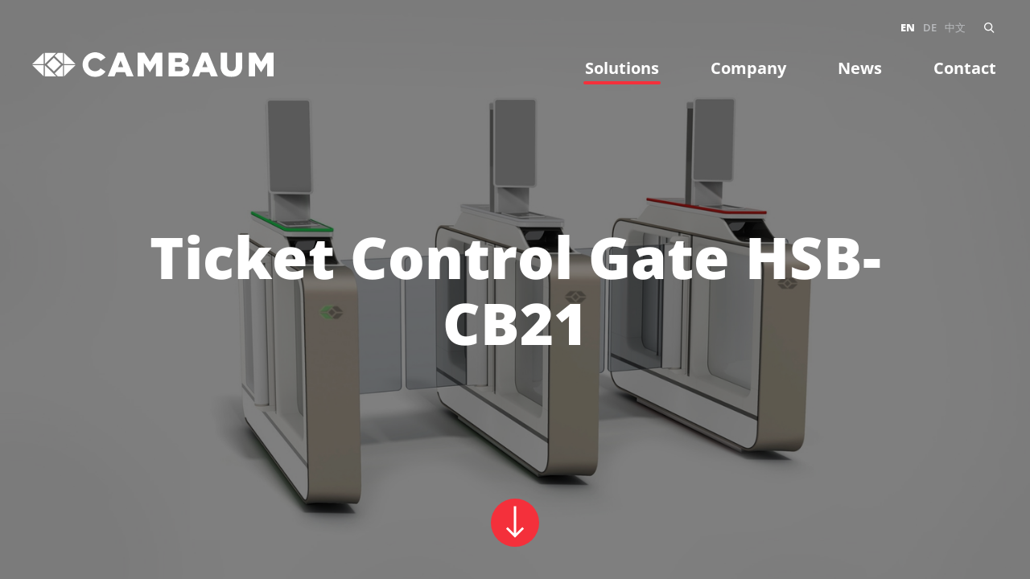

--- FILE ---
content_type: text/html; charset=UTF-8
request_url: https://www.cambaum.com/en/solution/ticket-control-gate
body_size: 5280
content:
<!DOCTYPE html>
<html lang="en">
<head>
<meta charset="utf-8">
<title>CAMBAUM / Ticket Control Gate</title>
<base href="https://www.cambaum.com/">
<meta name="robots" content="index,follow">
<meta name="description" content="">
<meta name="keywords" content="">
<meta name="viewport" content="width=device-width, initial-scale=1, shrink-to-fit=no">
<meta name="format-detection" content="telephone=no">
<meta http-equiv="x-ua-compatible" content="ie=edge">
<meta property="og:title" content="CAMBAUM / Ticket Control Gate" />
<meta property="og:description" content="" />
<meta property="og:url" content="https://www.cambaum.com/" />
<meta property="og:image" content="files/icons/share.jpg" />
<meta property="og:site_name" content="CAMBAUM / Security - anytime everywhere">
<meta property="og:type" content="website">
<meta name="twitter:card" content="summary_large_image">
<meta name="twitter:title" content="CAMBAUM / Ticket Control Gate">
<meta name="twitter:description" content="">
<meta name="twitter:creator" content="@n+p">
<meta name="twitter:image" content="files/icons/share.jpg">
<meta name="twitter:domain" content="https://www.cambaum.com/">
<link rel="canonical" href="https://www.cambaum.com/en/solution/ticket-control-gate" />
<link rel="manifest" href="files/icons/site.webmanifest">
<link rel="apple-touch-icon" href="files/icons/apple-touch-icon.png">
<link rel="shortcut icon" href="files/icons/favicon.ico" type="image/x-icon">
<link rel="mask-icon" href="files/icons/icon.svg">
<link rel="preload" as="font" href="files/system/css/fonts/open-sans-v26-latin-regular.woff2" type="font/woff2" crossorigin="anonymous">
<link rel="preload" as="font" href="files/system/css/fonts/open-sans-v26-latin-600.woff2" type="font/woff2" crossorigin="anonymous">
<link rel="preload" as="font" href="files/system/css/fonts/open-sans-v26-latin-700.woff2" type="font/woff2" crossorigin="anonymous">
<link rel="preload" as="font" href="files/system/css/fonts/open-sans-v26-latin-800.woff2" type="font/woff2" crossorigin="anonymous">
<meta name="msapplication-TileColor" content="#f4303b">
<meta name="msapplication-TileImage" content="files/icons/mstile-150x150.png">
<meta name="theme-color" content="#f4303b"/>
<link rel="stylesheet" href="assets/css/style.css,page.css,swiper.css-1a656186.css">		<link rel="alternate" hreflang="en" href="https://www.cambaum.com/en/solution/ticket-control-gate">
<link rel="alternate" hreflang="x-default" href="https://www.cambaum.com/en/solution/ticket-control-gate">
<link rel="alternate" hreflang="de" href="https://www.cambaum.com/de/solution/ticket-control-gate-2">
</head>
<body class="top lang_en solution" itemscope itemtype="http://schema.org/WebPage">
<div class="wrap">
<header>
<div class="wide_open clearfix">
<a href="/en" title="back to start" class="fadelink logo"><img src="files/system/images/cambaum.svg" width="300" alt="Cambaum logo"></a>
<button class="hamburger show_menu" type="button" aria-label="Menu" aria-controls="navigation"><span class="line line-1"></span><span class="line line-2"></span><span class="line line-3"></span></button>
<div class="navigation clearfix">
<div class="overflowbox">
<!-- indexer::stop -->
<nav class="mod_navigation menu block" id="navigation">
<a href="en/solution/ticket-control-gate#skipNavigation5" class="invisible">Skip navigation</a>
<ul class="level_1 clearfix">
<li class="submenu trail solutions first"><a href="en/solutions" title="Solutions" class="fadelink" aria-haspopup="true" itemprop="url"><span itemprop="name">Solutions</span></a><ul class="level_2 clearfix">
<li class="sibling first"><a href="en/airport" title="Airports" class="fadelink" itemprop="url"><span itemprop="name">Airports</span></a></li>
<li class="sibling"><a href="en/building" title="Buildings" class="fadelink" itemprop="url"><span itemprop="name">Buildings</span></a></li>
<li class="sibling"><a href="en/railway-metro" title="Railway &amp; Metro" class="fadelink" itemprop="url"><span itemprop="name">Rail & Metro</span></a></li>
<li class="sibling last"><a href="en/industry-sport" title="Industry &amp; Sports" class="fadelink" itemprop="url"><span itemprop="name">Industry & Sports</span></a></li>
</ul>
</li>
<li class="company"><a href="en/company" title="Company" class="fadelink" itemprop="url"><span itemprop="name">Company</span></a></li>
<li class="news"><a href="en/news" title="News" class="fadelink" itemprop="url"><span itemprop="name">News</span></a></li>
<li class="submenu contact last"><a href="en/contact" title="Contact" class="fadelink" aria-haspopup="true" itemprop="url"><span itemprop="name">Contact</span></a><ul class="level_2 clearfix">
<li class="contact first last"><a href="en/contactform-send" title="Contact" class="fadelink" itemprop="url"><span itemprop="name">Contactform send</span></a></li>
</ul>
</li>
</ul>
<a id="skipNavigation5" class="invisible">&nbsp;</a>
</nav>
<!-- indexer::continue -->
<!-- indexer::stop -->
<nav class="mod_changelanguage language clearfix block" itemscope="" itemtype="http://schema.org/SiteNavigationElement">
<ul class="level_1">
<li class="lang-en active first"><strong class="lang-en active first">EN</strong></li>
<li class="lang-de"><a href="https://www.cambaum.com/de/solution/ticket-control-gate-2" title="Solution" class="lang-de" hreflang="de" lang="de">DE</a></li>
<li class="lang-zh nofallback last"><a href="https://www.cambaum.com/zh/solution/ticket-control-gate" title="Solution" class="lang-zh nofallback last" hreflang="zh" lang="zh">中文</a></li>
</ul>
</nav>
<!-- indexer::continue -->
<a href="#" class="search-icon such" title="search on website"></a>
<div class="search">
<a href="#" class="close_search such" title="hide search"><span class="icon-close icon">&nbsp;</span></a>
<div class="mod_search block clearfix">
<h6>Website search</h6>
<form action="en/search" method="get">
<div class="formbody">
<label for="ctrl_keywords_3" class="invisible">keywords</label>
<input type="search" name="keywords" id="ctrl_keywords_3" class="text" value="" placeholder=" Type here ...">
<input type="submit" id="ctrl_submit_3" class="submit" value="Search">
</div>
</form>
</div>
</div>						</div>
</div>
</div>
</header>
<main>
<div class="mod_newsreader block">
<div class="intro">
<div class="image_box">
<!-- responsive image -->
<picture>
<source srcset="assets/images/2/top_smart-gate-1d2f5ce6.jpg" media="(max-width:500px)" width="500" height="293">
<source srcset="assets/images/6/top_smart-gate-a11284f7.jpg" media="(min-width:501px) and (max-width:800px)" width="800" height="469">
<source srcset="assets/images/1/top_smart-gate-1aa85ed7.jpg" media="(min-width:801px) and (max-width:1024px)" width="1024" height="601">
<source srcset="assets/images/4/top_smart-gate-43578520.jpg" media="(min-width:1025px) and (max-width:1200px)" width="1200" height="704">
<source srcset="assets/images/3/top_smart-gate-909ca6cb.jpg" media="(min-width:1201px) and (max-width:1500px)" width="1500" height="880">
<source srcset="files/images/products/smart-gate/top_smart-gate.jpg" media="(min-width:1501px)" width="2000" height="1173">
<img src="files/images/products/smart-gate/top_smart-gate.jpg" width="2000" height="1173" alt="Ticket Control Gate">
</picture>
</div>
<div class="intro_trans"></div>
<div class="headline">
<h1>Ticket Control Gate HSB-CB21</h1>
</div>
<div class="scroll_down">
<a href="javascript:void(0);" onclick="scroller('.scroll_mark');" class="scroll_next transit"><img src="files/system/images/down.svg" width="40" alt="scroll down"></a>
</div>
</div>
<div class="scroll_mark"></div>
<div class="padding_top"></div>
<div class="center_1200 clearfix"><a href="javascript:history.go(-1);" class="fadelink backlink check fade_up" title="back">BACK</a></div>
<div class="ce_text center_1200 clearfix description block">
<h2>For easy ticket control.</h2>
<p><strong>The sensor barrier reinvented</strong><br><br></p>
<p>The SmartGate HSB-CB21 defines a new „state of the art“ level among sensor-based access control systems.</p>
<p>&nbsp;</p>
<p>The completely newly developed sensor system with up to 256 individually evaluated sensors ensures outstanding and adaptable access control. All functions for the safety of persons are individually tailored to each barrier and perfectly integrated.</p>
<p>Our ticket control Gate is equipped with a ticket reader. All available ticket readers are integrable like RFID or paper tickets.<br>With the optional 3D person recognition, supported by the deep learning (self-learning) AI-based evaluation system developed by Cambaum, it is far superior to all conventional barriers.<br><br>The timeless and elegant design is optimally designed for all conceivable applications. It offers space for built-in modules for ID, passport, barcode and other readers on the market. The face recognition of the latest Technology (with face mask) can be integrated and thus offers additional security.</p>
<p>&nbsp;</p>
<p>&nbsp;</p>
<p>The drive and locking unit is reliable, stable and yet extremely quiet. Due to the service- and user-friendly accommodation of the electronics in pull-out compartments, maintenance and component replacement can be carried out comfortably.</p>
<p>&nbsp;</p>
<p>Equipped with an intuitive user interface, starting with an icon to signalize the status and not ending with intuitive LED-lighting visualistion.</p>
<p>&nbsp;</p>
<p><strong>Areas of application</strong><br>Versatile from railway stations, sports arenas, industrial access and more.<br><br><strong>The SmartGate is made of highstrength, corrosion-free stainless steel, and thus offers the best surface to avoid scratches and wear, even with intensive use. At the same time, it has a carbon footprint that is up to ten times better than that of aluminium and this makes a major contribution to environmentally friendly equipment.</strong></p>
</div>
<div class="ce_gallery block">
<div class="swiper-box">
<div class="swiper-container gallery">
<div class="swiper-wrapper">
<div class="swiper-slide">
<picture>
<source srcset="assets/images/9/smart-slide-4-bbebc99d.jpg" media="(max-width:500px)" width="500" height="260">
<source srcset="assets/images/6/smart-slide-4-71520ae3.jpg" media="(min-width:501px) and (max-width:800px)" width="800" height="416">
<source srcset="assets/images/2/smart-slide-4-db81cae6.jpg" media="(min-width:801px) and (max-width:1024px)" width="1024" height="532">
<source srcset="assets/images/a/smart-slide-4-dff3c036.jpg" media="(min-width:1025px) and (max-width:1200px)" width="1200" height="623">
<source srcset="assets/images/e/smart-slide-4-0184cd58.jpg" media="(min-width:1201px) and (max-width:1500px)" width="1500" height="779">
<source srcset="assets/images/a/smart-slide-4-c9f5e2b7.jpg" media="(min-width:1501px) and (max-width:1800px)" width="1800" height="935">
<source srcset="assets/images/c/smart-slide-4-55dd0407.jpg" media="(min-width:1801px)" width="2000" height="1039">
<img src="assets/images/c/smart-slide-4-55dd0407.jpg" width="2000" height="1039" alt="" loading="lazy">
</picture>
</div>
<div class="swiper-slide">
<picture>
<source srcset="assets/images/2/smart-slide-5-7e642b67.jpg" media="(max-width:500px)" width="500" height="260">
<source srcset="assets/images/3/smart-slide-5-ddbc1a61.jpg" media="(min-width:501px) and (max-width:800px)" width="800" height="416">
<source srcset="assets/images/0/smart-slide-5-bb543897.jpg" media="(min-width:801px) and (max-width:1024px)" width="1024" height="532">
<source srcset="assets/images/e/smart-slide-5-b248af34.jpg" media="(min-width:1025px) and (max-width:1200px)" width="1200" height="623">
<source srcset="assets/images/1/smart-slide-5-335c982b.jpg" media="(min-width:1201px) and (max-width:1500px)" width="1500" height="779">
<source srcset="assets/images/b/smart-slide-5-865f129f.jpg" media="(min-width:1501px) and (max-width:1800px)" width="1800" height="935">
<source srcset="assets/images/6/smart-slide-5-dd0dd0c4.jpg" media="(min-width:1801px)" width="2000" height="1039">
<img src="assets/images/6/smart-slide-5-dd0dd0c4.jpg" width="2000" height="1039" alt="" loading="lazy">
</picture>
</div>
</div>
<div class="swiper-button-prev"><img src="files/system/images/left.svg" width="40" alt="previous image"></div>
<div class="swiper-button-next"><img src="files/system/images/right.svg" width="40" alt="next image"></div>
</div>
</div>
</div>
<div class="ce_text technical block">
<div class="center_1200 clearfix">
<h2 class="longline check fade_up">Technical Details</h2>
<div class="ce_text check fade_up column">
<p><strong>Housing</strong><br>Housing frame with covers made of stainless steel, handrail made of aluminum with inlaid glass plate.<br><br><strong>Blocking Elements</strong><br>Two wings made of transparent polycarbonate.<br><br><strong>Guide elements</strong><br>All-round LED lighting on the handrail<br><br><strong>Sensor Technology</strong><br>Two horizontal strips below and above the door leaf.</p>
<p><br>Two vertical strips above the door leaf. Sensor technology with individual passage monitoring, opposite direction detection and isolation monitoring.<br><br><strong>Function</strong><br>Drives built into the swivel tube.<br><br><strong>Electrics</strong><br>Integrated control and power supply</p>
</div>
</div>
</div>
<div class="ce_image center_1200 clearfix check fade_up block">
<figure class="image_container">
<picture>
<source srcset="assets/images/0/HSB-CB21-01-54769715.jpg" media="(max-width:500px)" width="500" height="280">
<source srcset="assets/images/7/HSB-CB21-01-7eb99e56.jpg" media="(min-width:501px) and (max-width:800px)" width="800" height="448">
<source srcset="assets/images/1/HSB-CB21-01-aa310dde.jpg" media="(min-width:801px) and (max-width:1024px)" width="1024" height="574">
<source srcset="assets/images/d/HSB-CB21-01-10a0aa22.jpg" media="(min-width:1025px)" width="1200" height="673">
<img src="assets/images/d/HSB-CB21-01-10a0aa22.jpg" width="1200" height="673" alt="" loading="lazy">
</picture>
</figure>
</div>
<div class="ce_text benefits block">
<h2>Benefits</h2>
<ul>
<li>
<p>Stainless steel housing offers the best available robust surface</p>
</li>
<li>
<p>Highly reliable and extremely quiet drive and locking units</p>
</li>
<li>
<p>A new developed sensor system with up to 256 individually analysable sensors</p>
</li>
<li>
<p>All types of readers like Passport-, Barcode-, RFID- and others are fully integrable</p>
</li>
<li>
<p>An advanced user guiding interface with intuitive LED visualisation</p>
</li>
<li>Basic unit and expansion unit modular system for easy upgrade</li>
</ul>
</div>
<!-- indexer::stop -->
<p class="back"><a href="javascript:history.go(-1)" title="Go back">Go back</a></p>
<!-- indexer::continue -->
</div>
<!-- indexer::stop -->
<div class="related">
<div class="center_1200 clearfix">
<h2 class="shortline check fade_up">Related Products</h2>
<div class="related_links">
<a href="en/solution/full-height-turnstile" class="fadelink check fade_up">
<div class="related_links_inner">
<img class="sizer" src="files/system/images/related.png" width="4" height="3" alt="Related">
<picture>
<source srcset="assets/images/6/FET-CB01-01-SEC_%232-5c980cc0.jpg" media="(max-width:500px)" width="500" height="375">
<source srcset="assets/images/d/FET-CB01-01-SEC_%232-0dd26d14.jpg" media="(min-width:501px)" width="600" height="450">
<img src="assets/images/d/FET-CB01-01-SEC_%232-0dd26d14.jpg" width="600" height="450" alt="">
</picture>
<div class="trans transit"><div class="headline"><h4 class="transit">Full-height turnstile</h4></div></div>
</div>
</a><a href="en/solution/personal-interlock" class="fadelink check fade_up">
<div class="related_links_inner">
<img class="sizer" src="files/system/images/related.png" width="4" height="3" alt="Related">
<picture>
<source srcset="assets/images/1/PIL-CB01-ba361ffc.jpg" media="(max-width:500px)" width="500" height="300">
<source srcset="assets/images/1/PIL-CB01-4ec60723.jpg" media="(min-width:501px)" width="600" height="360">
<img src="assets/images/1/PIL-CB01-4ec60723.jpg" width="600" height="360" alt="">
</picture>
<div class="trans transit"><div class="headline"><h4 class="transit">Personal Interlock</h4></div></div>
</div>
</a><a href="en/solution/automated-border-control" class="fadelink check fade_up">
<div class="related_links_inner">
<img class="sizer" src="files/system/images/related.png" width="4" height="3" alt="Related">
<picture>
<source srcset="assets/images/4/HSB-CB10-05S-428eb585.jpg" media="(max-width:500px)" width="500" height="300">
<source srcset="assets/images/e/HSB-CB10-05S-1ae481db.jpg" media="(min-width:501px)" width="600" height="360">
<img src="assets/images/e/HSB-CB10-05S-1ae481db.jpg" width="600" height="360" alt="">
</picture>
<div class="trans transit"><div class="headline"><h4 class="transit">Automatic Border Control</h4></div></div>
</div>
</a>			</div>
</div>
</div>
<!-- indexer::continue -->
<div class="scroll_top check fade_in">
<a href="javascript:void(0);" onclick="scroller('.top');" class="scroll_upp transit"><img src="files/system/images/up.svg" width="40" alt="scroll down"></a>
</div>
</main>
<div class="footer_padding"></div>
<footer class="clearfix">
<div class="center_1200 footer_en">
<div class="address check fade_in">
<p><b>CAMBAUM GMBH</b></p>
<p>Im Rollfeld 15</p>
<p>76532 Baden-Baden</p>
<p>Germany</p>
</div>
<div class="contact check fade_in">
<p><b>CONTACT</b></p>
<p class="phone"><span class="icon-xxphone icon">&nbsp;</span> &nbsp; +49 7221 9694 0</p>
<a href="&#109;&#97;&#105;&#108;&#116;&#111;&#58;&#105;&#x6E;&#102;&#x6F;&#64;&#x63;&#97;&#x6D;&#98;&#x61;&#117;&#x6D;&#46;&#x64;&#101;" class="email">&#105;&#x6E;&#102;&#x6F;&#64;&#x63;&#97;&#x6D;&#98;&#x61;&#117;&#x6D;&#46;&#x64;&#101;</a><p>&nbsp;</p>
</div>
<div class="visit check fade_in">
<p><b>VISIT US</b></p>
<ul class="clearfix">
<li><a href="https://de.linkedin.com/company/cambaum" rel="noopener" target="_blank"><span class="new_icons new_icon-linkedin1">&nbsp;</span></a></li>
<li><a href="https://www.xing.com/companies/cambaumgmbh" rel="noopener" target="_blank"><span class="new_icons new_icon-xing">&nbsp;</span></a></li>
</ul>
</div>
<div class="fonav check fade_in">
<!-- indexer::stop -->
<nav class="mod_customnav legal_nav block">
<a href="en/solution/ticket-control-gate#skipNavigation7" class="invisible">Skip navigation</a>
<ul class="level_1 clearfix">
<li class="first"><a href="en/legal-notice" title="Legal Notice" class="fadelink" itemprop="url"><span itemprop="name">Legal Notice</span></a></li>
<li><a href="en/data-privacy" title="Data Privacy" class="fadelink" itemprop="url"><span itemprop="name">Data Privacy</span></a></li>
<li class="last"><a href="en/gtc" title="GTC" class="fadelink" itemprop="url"><span itemprop="name">GTC</span></a></li>
</ul>
<a id="skipNavigation7" class="invisible">&nbsp;</a>
</nav>
<!-- indexer::continue -->
<div class="iso"><a href="https://www.certipedia.com/quality_marks/9000000504" rel="noopener"  target="_blank"><img src="files/system/images/tuev.png" width="200" height="101" alt="ISO 9001"></a></div>
</div>
</div>
</footer>
<div class="trans_mobile_menu show_menu"></div>
</div>
<script src="files/system/js/main.js"></script>
<script src="files/system/js/swiper.js"></script>
<script>$('body').delegate('.check','inview',function(event,visible){if(visible){$(this).addClass('show')}else $(this).removeClass('show')});setTimeout(function(){$('.intro').addClass('start')},500);$('.description').addClass('column');$('.description h2').addClass('longline check fade_up');$('.technical h2').addClass('longline check fade_up');$('.description p').addClass('check fade_up');$('.benefits h2').addClass('center_1200 shortline check fade_up');$('.benefits ul').addClass('center_1200 check fade_up');$('.ce_download a').addClass('check fade_up more');var swiper=new Swiper('.gallery',{loop:!0,speed:500,effect:'slide',navigation:{nextEl:'.swiper-button-next',prevEl:'.swiper-button-prev',},autoplay:{delay:6000,},keyboard:{enabled:!0,onlyInViewport:!0,},})</script>
</body>
</html>

--- FILE ---
content_type: text/css
request_url: https://www.cambaum.com/assets/css/style.css,page.css,swiper.css-1a656186.css
body_size: 16123
content:
/* normalize */
html { font-family: sans-serif; line-height: 1.15; -ms-text-size-adjust: 100%; -webkit-text-size-adjust: 100%; }
article, aside, details, figcaption, figure, footer, header, hgroup, main, menu, nav, section, summary { display: block; }
audio, canvas, progress, video { display: inline-block; vertical-align: baseline; }
audio:not([controls]) { display: none; height: 0; }
[hidden], template { display: none; }
a { background-color: transparent; }
a:active, a:hover { outline: 0; }
abbr[title] { border-bottom: 1px dotted; }
dfn { font-style: italic; }
mark { background: #F4303B; color: #fff; }
small { font-size: 80%; }
sub, sup { font-size: 75%; line-height: 0; position: relative; vertical-align: baseline; }
sup { top: -0.5em; }
sub { bottom: -0.25em; }
img { border-style: none; }
svg:not(:root) { overflow: hidden; }
hr { box-sizing: content-box; height: 0; overflow: visible; }
pre { overflow: auto; font-family: monospace, monospace; font-size: 1em; }
code, kbd, pre, samp { font-family: monospace, monospace; font-size: 1em; }
button, input, optgroup, select, textarea { color: inherit; font: inherit; margin: 0; }
button, input { overflow: visible; }
button, select { text-transform: none; }
button, html input[type="button"], input[type="reset"], input[type="submit"] { -webkit-appearance: button; cursor: pointer; }
button[disabled], html input[disabled] { cursor: default; }
button::-moz-focus-inner, input::-moz-focus-inner { border: 0; padding: 0; }
input { line-height: normal; border-radius: 0;}
select { border-radius: 0;}
input[type="checkbox"], input[type="radio"] { box-sizing: border-box; padding: 0; }
input[type="number"]::-webkit-inner-spin-button, input[type="number"]::-webkit-outer-spin-button { height: auto; }
input[type="search"] { -webkit-appearance: textfield; box-sizing: content-box; border-radius: 0; -webkit-appearance: none !important; cursor:pointer;}
input[type="search"]::-webkit-search-cancel-button, input[type="search"]::-webkit-search-decoration { -webkit-appearance: none; }
input[type="submit"]{-webkit-transition: all 0.3s ease-out 0s; transition: all 0.3s ease-out 0s;}
legend { border: 0;  padding: 0; }
textarea { overflow: auto; }
optgroup { font-weight: bold; }
table { border-collapse: collapse; border-spacing: 0;}
td, th { padding: 0; }
::-moz-selection {background: #b7e6f8; text-shadow: none; }
audio, canvas, iframe, svg, video { vertical-align: middle; }
img { vertical-align: top; }
fieldset { border: 0; margin: 0; padding: 0; }
textarea { resize: vertical; }
.hidden, .invisible { display: none !important; }
.clearfix:before, .clearfix:after { content: " ";  display: table; }
.clearfix:after, .clear { clear: both; }
/* nur safari */
* {-webkit-tap-highlight-color: rgba(0,0,0,0);}
svg:not(:root) { overflow: hidden; }

/* allgemein */
* { margin:0; padding:0; border:0; }
* { -webkit-box-sizing: border-box; -moz-box-sizing: border-box; box-sizing: border-box; }
html,body { height:100%; width:100%; }
html { font-size:100%;  }
a {text-decoration:none; -webkit-transition:all 0.2s ease-out; transition:all 0.2s ease-out; display:inline-block; color:#222;}
*:focus  { outline: 0; }
ul, ol { margin: 0; padding: 0 ; }
nav ul, ul, ol { list-style: none; list-style-image: none; }
.transit, input.submit, a img, a h2 {-webkit-transition:all 0.3s ease-out; -moz-transition:all 0.3s ease-out; -o-transition:all 0.3s ease-out; transition:all 0.3s ease-out;}

/* fonts */
/* open-sans-regular - latin */
@font-face { font-family: 'open_sansregular'; font-style: normal; font-weight: 400; src: url('../../files/system/css/fonts/open-sans-v26-latin-regular.eot'); src:        url('../../files/system/css/fonts/open-sans-v26-latin-regular.eot?#iefix') format('embedded-opentype'), url('../../files/system/css/fonts/open-sans-v26-latin-regular.woff2') format('woff2'), url('../../files/system/css/fonts/open-sans-v26-latin-regular.woff') format('woff'), url('../../files/system/css/fonts/open-sans-v26-latin-regular.ttf') format('truetype'), url('../../files/system/css/fonts/open-sans-v26-latin-regular.svg#OpenSans') format('svg'); }
/* open-sans-600 - latin */
@font-face { font-family:'open_sanssemibold';font-style: normal; font-weight: 600; src: url('../../files/system/css/fonts/open-sans-v26-latin-600.eot'); src: url('../../files/system/css/fonts/open-sans-v26-latin-600.eot?#iefix') format('embedded-opentype'), url('../../files/system/css/fonts/open-sans-v26-latin-600.woff2') format('woff2'), url('../../files/system/css/fonts/open-sans-v26-latin-600.woff') format('woff'), url('../../files/system/css/fonts/open-sans-v26-latin-600.ttf') format('truetype'), url('../../files/system/css/fonts/open-sans-v26-latin-600.svg#OpenSans') format('svg'); }
/* open-sans-700 - latin */
@font-face {font-family: 'open_sansbold'; font-style: normal; font-weight: 700; src: url('../../files/system/css/fonts/open-sans-v26-latin-700.eot');  src: url('../../files/system/css/fonts/open-sans-v26-latin-700.eot?#iefix') format('embedded-opentype'), url('../../files/system/css/fonts/open-sans-v26-latin-700.woff2') format('woff2'), url('../../files/system/css/fonts/open-sans-v26-latin-700.woff') format('woff'), url('../../files/system/css/fonts/open-sans-v26-latin-700.ttf') format('truetype'), url('../../files/system/css/fonts/open-sans-v26-latin-700.svg#OpenSans') format('svg'); }
/* open-sans-800 - latin */
@font-face { font-family: 'open_sansextrabold'; font-style: normal; font-weight: 800; src: url('../../files/system/css/fonts/open-sans-v26-latin-800.eot'); src: url('../../files/system/css/fonts/open-sans-v26-latin-800.eot?#iefix') format('embedded-opentype'), url('../../files/system/css/fonts/open-sans-v26-latin-800.woff2') format('woff2'), url('../../files/system/css/fonts/open-sans-v26-latin-800.woff') format('woff'), url('../../files/system/css/fonts/open-sans-v26-latin-800.ttf') format('truetype'), url('../../files/system/css/fonts/open-sans-v26-latin-800.svg#OpenSans') format('svg'); }

/*
@font-face { font-family: 'open_sansbold'; src: url('../../files/system/css/fonts/opensans-bold-webfont.woff2') format('woff2'), url('../../files/system/css/fonts/opensans-bold-webfont.woff') format('woff'); font-weight: normal; font-style: normal;}
@font-face { font-family: 'open_sansregular'; src: url('../../files/system/css/fonts/opensans-regular-webfont.woff2') format('woff2'), url('../../files/system/css/fonts/opensans-regular-webfont.woff') format('woff'); font-weight: normal; font-style: normal;}
@font-face { font-family: 'open_sanssemibold'; src: url('../../files/system/css/fonts/opensans-semibold-webfont.woff2') format('woff2'), url('../../files/system/css/fonts/opensans-semibold-webfont.woff') format('woff'); font-weight: normal; font-style: normal; }
@font-face {  font-family: 'open_sansextrabold'; font-style: normal; font-weight: 800; src: local(''), url('../../files/system/css/fonts/open-sans-v26-latin-800.woff2') format('woff2'), url('../../files/system/css/fonts/open-sans-v26-latin-800.woff') format('woff'); }
*/
@font-face { font-family: 'icons';  src:  url('../../files/system/css/fonts/icons.eot');  src:  url('../../files/system/css/fonts/icons.eot') format('embedded-opentype'), url('../../files/system/css/fonts/icons.ttf') format('truetype'), url('../../files/system/css/fonts/icons.woff') format('woff'), url('../../files/system/css/fonts/icons.svg') format('svg'); font-weight: normal; font-style: normal; }
[class^="icon-"], [class*=" icon-"], .icon {font-family: 'icons' !important; speak: none; font-style: normal;  font-weight: normal; font-variant: normal; text-transform: none; line-height: 1;  -webkit-font-smoothing: antialiased;  -moz-osx-font-smoothing: grayscale;}
.icon-airport:before { content: "\e900";}
.icon-building:before {content: "\e901"; }
.icon-close:before {content: "\e902";}
.icon-left-1:before {content: "\e903";}
.icon-left:before {content: "\e904";}
.icon-location:before {content: "\e905";}
.icon-lupe-2:before {content: "\e906";}
.icon-lupe:before {content: "\e907";}
.icon-mail:before {content: "\e908";}
.icon-metro:before {content: "\e909";}
.icon-pdf:before { content: "\e90a";}
.icon-railway:before {content: "\e90b"; }
.icon-right-2:before {content: "\e90c";}
.icon-right:before {content: "\e90d";}
.icon-telephone:before { content: "\e90e";}
.icon-xing:before { content: "\e90f";}
.icon-xxkit:before { content: "\e910";}
.icon-xxmail:before { content: "\e911";}
.icon-xxpdf:before { content: "\e912";}
.icon-xxphone:before { content: "\e913";}
.icon-xxsearch:before { content: "\e914"; color: #fff;}
.icon-xxx-control:before {  content: "\e915"; }
.icon-xxx-identification:before {  content: "\e916";}
.icon-xxx-payment:before {  content: "\e917";}
.icon-linkedin:before { content: "\e918";}
@font-face { font-family: 'new_icons';  src:  url('../../files/system/css/fonts/new_icons.eot');  src:  url('../../files/system/css/fonts/new_icons.eot') format('embedded-opentype'), url('../../files/system/css/fonts/new_icons.ttf') format('truetype'), url('../../files/system/css/fonts/new_icons.woff') format('woff'), url('../../files/system/css/fonts/new_icons.svg') format('svg'); font-weight: normal; font-style: normal; }
.new_icons {font-family: 'new_icons' !important; speak: none; font-style: normal;  font-weight: normal; font-variant: normal; text-transform: none; line-height: 1;  -webkit-font-smoothing: antialiased;  -moz-osx-font-smoothing: grayscale;}
.new_icon-wechat:before { content: "\e900";  color: #4caf50;}
.new_icon-twitter:before { content: "\e901"; }
.new_icon-xing:before { content: "\e902"; }
.new_icon-facebook:before { content: "\e904";}
.new_icon-linkedin1:before { content: "\e906"; }
.new_icon-linedin2 .path1:before { content: "\e907";  color: rgb(0, 119, 181);}
.new_icon-linedin2 .path2:before {  content: "\e908";  margin-left: -1em;  color: rgb(255, 255, 255);}
.new_icon-linedin2 .path3:before {  content: "\e909";  margin-left: -1em;  color: rgb(255, 255, 255);}
.new_icon-linedin2 .path4:before {  content: "\e90a";  margin-left: -1em;  color: rgb(255, 255, 255);}
.new_icon-facebook2:before {  content: "\e90b";  color: #7f8083;}
.new_icon-twitter2:before {  content: "\e90c";  color: #fff;}

body {font-family: "open_sanssemibold", "Microsoft Yahei","微软雅黑","SimSun","宋体", sans-serif; font-size: 1.25rem; line-height: 1.5; color:#000; background:#fff; -webkit-font-smoothing: antialiased; -moz-osx-font-smoothing: grayscale; font-smoothing: antialiased;}
.wrap { min-height:100%;}
.fade_in { opacity: 0; -moz-transition:all 1s ease-out; -o-transition:all 1s ease-out; transition:all 1s ease-out;}
.fade_up { -webkit-transition:all .5s ease-out; -o-transition:all .5s ease-out; transition:all .5s ease-out; -webkit-transform: translateY(20px);  transform: translateY(20px); opacity: 0; }
.show { transform: translate(0px,0px) scale(1.0) rotate(0deg)!important; -o-transform: translate(0px,0px) scale(1.0) rotate(0deg)!important;   -ms-transform: translate(0px,0px) scale(1.0) rotate(0deg)!important; -moz-transform: translate(0px,0px) scale(1.0) rotate(0deg)!important;  -webkit-transform: translate(0px,0px) scale(1.0) rotate(0deg)!important;  opacity: 1!important; }

b, strong, .bold { font-family: "open_sansextrabold", "Microsoft Yahei","微软雅黑","SimSun","宋体", sans-serif; }
.wide { max-width:1860px; margin:0 auto; position:relative; padding:0 40px;}
.wide_open { max-width:3000px; margin:0 auto; position:relative; padding:0 80px;}
.center {max-width:1660px; margin:0 auto; position:relative; padding:0 40px;}
.center_1200 {max-width:1280px; margin:0 auto; position:relative; padding:0 40px;}
.hidden { display: none; }
.red {color:#F4303B; }

/* header with animation */
header {position:fixed;z-index:100; top:0; width:100%; height:140px; background:transparent; -webkit-transition:all 0.3s ease-out; transition:all 0.3s ease-out; font-family: "open_sanssemibold", "Microsoft Yahei","微软雅黑","SimSun","宋体", sans-serif; padding-top:25px; }
.down header { margin-top:-140px; background:rgba(0,0,0,.8); }
.up header {margin-top:0px; background:rgba(0,0,0,.8);}
.nav_active.down header, .nav_active.up header { background:transparent; }
.nav_active header, .up.nav_active header, .down.nav_active header { margin-top:0px; }
.logo {position:relative; margin-top:40px;}

/* navigation */
.navigation {float:right; position:relative;}
.menu { position:relative; z-index:100; font-size:1.25rem; line-height:2em;}
.menu {font-family: "open_sansbold", "Microsoft Yahei","微软雅黑","SimSun","宋体", sans-serif; margin-top:40px;}
.menu li { float:left; margin-left:60px; position:relative;}
.menu li:first-child {margin-left:0;} 
.menu li .level_2 { display:none;}
.menu a {position:relative; color:#fff; padding:0 2px;}
.menu a:after { content: ""; z-index:-1; position: absolute; width:0%; height:4px; bottom:0px; left: 0; background:#F4303B; visibility: hidden; -webkit-transition: all 0.3s ease-in-out 0s; transition: all 0.25s ease-in-out 0s; border-radius:2px; }
.menu a:hover:after, .menu li.trail a:after { visibility: visible; width: 100%; }
.menu li.active .active, .menu li.trail .trail {position:relative; color:#fff; padding:0 2px; padding-bottom:8px;}
.menu li.active .active::after, .menu li.trail .trail::after {content: ""; position: absolute; height:4px; bottom: 0px; left: 0; width: 100%; background: #F4303B; border-radius:2px;}

.search-icon {position:absolute; right:-3px; top:0px; width:20px;}
.search-icon::after {position:absolute; font-family: 'icons'; content: "\e907"; font-size:.8rem;-webkit-transition:all .2s ease-out; transition:all .2s ease-out; color:#fff; top:0px;}
.no-touchevents .search-icon:hover::after {font-size:1.2rem; top:-5px; left:0px;}
header .search {position:absolute; z-index:101; top:-10px; right:0; background:#fff; display:none; width:350px;}
header .mod_search { padding:15px; }
header .mod_search form {margin-top:10px;position:relative;}
.mod_search input {line-height:42px; height:42px; background:#F0F1F2; font-size:16px; float:left; }
.mod_search input.submit {background:#E0E2E6; }
.mod_search input {float:left; width:70%; padding-left:5px; margin-bottom:0;}
.mod_search input.submit { float:right; width:calc(30% - 5px); line-height:42px; height:42px;  padding-left:0;}
.no-touchevents .mod_search input.submit:hover {background:#F4303B; color:#fff;}
header .search .close_search {font-size:1rem; position:absolute; right:8px; top:12px; color:#4B5159;}
header .search .close_search:hover {font-size:1.2rem; top:10px; right:5px;}
.close_nav {display:none; }
.mod_changelanguage {position:absolute; right:30px; top:0; font-size:0.8rem;}
.mod_changelanguage .active .active {color:#fff;}
.mod_changelanguage li {margin-right:10px; float:left;}
.mod_changelanguage li a {color:#BBBDC0;}
.no-touchevents .mod_changelanguage li a:hover {color:#fff;}

/* hamburger mobile */
.hamburger { position:absolute;  z-index:100; right:40px; top:32px; width: 30px; height: 18px; display:none; cursor: pointer; background:transparent; }
.hamburger .line { display: block; background:#fff; width: 30px; height: 3px; position: absolute; left: 0; border-radius: 0px; transition: all 0.4s;
  -webkit-transition: all 0.4s;  -moz-transition: all 0.4s;}
.hamburger .line.line-1 { top: 0;}
.hamburger .line.line-2 {top: 50%;  width: 25px;}
.hamburger .line.line-3 {top: 100%;}
.hamburger:hover .line-1, .hamburger:focus .line-1 {  }
.hamburger:hover .line-3, .hamburger:focus .line-3 { }
.hamburger.active .line-1 { transform: translateY(9px) translateX(0) rotate(45deg); -webkit-transform: translateY(9px) translateX(0) rotate(45deg); -moz-transform: translateY(9px) translateX(0) rotate(45deg);}
.no-touchevents .hamburger:hover .line-2 {width: 30px;}
.hamburger.active .line-2 { opacity: 0;}
.hamburger.active .line-3 { transform: translateY(-9px) translateX(0) rotate(-45deg);  -webkit-transform: translateY(-9px) translateX(0) rotate(-45deg);  -moz-transform: translateY(-9px) translateX(0) rotate(-45deg);}

/* main */
h1, h2, h3, h4, h5, h6 { font-family: "open_sansextrabold", "Microsoft Yahei","微软雅黑","SimSun","宋体", sans-serif; font-weight:normal;}
h1 {font-size:4.5rem; line-height:1.15; }
h2, h3 {font-size:3.5rem; line-height:1.25;}
h2.longline, h3.longline, h2.shortline, h3.shortline {position:relative; padding-bottom:40px; margin-bottom:50px;}
h2.longline::after, h3.longline::after, h2.shortline::after, h3.shortline::after { position:absolute; bottom:0; left:0; content: ""; width:0; height:8px; background:#F4303B; visibility: hidden; -webkit-transition: all 0.5s ease-in-out 0s; transition: all 0.5s ease-in-out 0s; border-radius:4px; }
h2.longline.show::after, h3.longline.show::after{ visibility: visible; width:220px; }
h2.shortline.show::after, h3.shortline.show::after{ visibility: visible; width:110px; }
h4 {font-size: 1.5rem;}
h5 {font-size: 1.5rem;}
h6 { font-family: "open_sansregular", "Microsoft Yahei","微软雅黑","SimSun","宋体", sans-serif; font-weight:normal; font-size: 1rem;}
main {position:relative; z-index:2;}
.spacer {height:500px; }
img {max-width:100%; height:auto;}
.section {position:relative; }
.ce_text ul {margin:20px 0;}
.ce_text ul li {padding-left:20px; position:relative; margin-top:5px;}
.ce_text ul li:before {content: ">"; position:absolute; color:#F4303B; left:0; }

/* top image video headline */
.intro {position:relative; height:100vH; width:100%; }
.intro .headline {position: absolute; top: 50%;transform: translateY(-50%); color:#fff; text-align:center; width:100%; padding:0 80px;}
.intro .headline h1 {opacity:0; -webkit-transition:all .5s ease-out; transition:all .5s ease-out; margin-top:30px; max-width:1400px; display:inline-block;}
.intro .headline p {opacity:0; -webkit-transition:all .5s ease-out; transition:all .5s ease-out; margin-top:50px; text-align:left;}
.intro.start .headline h1 {opacity:1; margin-top:0;}
.intro.start .headline p {opacity:1;  margin-top:30px; max-width:1100px; display:inline-block;}
.intro_trans { position: absolute; top: 0; left: 0; width: 100%; height: 100%; background:rgba(0,0,0,.5);}
.index .intro_trans { background:rgba(0,0,0,.3);}
.scroll_down {position:absolute; z-index:30; bottom:40px; width:100%;}
.scroll_next {position:relative; left:50%;margin-left:-30px; z-index:10; width:60px; height:60px; border-radius:50%; background:#F4303B;  text-align:center;}
.scroll_next img {margin-top:9px;}
.no-touchevents .scroll_next:hover {width:70px; height:70px; margin:-5px 0 -5px -35px;}
.no-touchevents .scroll_next:hover img {margin-top:14px;}

.scroll_top {position:relative;width:100%; height:100px; }
.index .scroll_top {margin-top:-50px;}
.news .scroll_top, .company .scroll_top {margin-top:-100px;}
.scroll_upp {position:absolute; left:50%; margin-left:-30px; z-index:10; width:60px; height:60px; border-radius:50%; background:#F4303B;  text-align:center;}
.scroll_upp img {margin-top:9px;}
.no-touchevents .scroll_upp:hover {width:70px; height:70px; margin:-5px 0 -5px -35px; }
.no-touchevents .scroll_upp:hover img {margin-top:14px;}

.ce_image figcaption {position:relative; margin:-40px 0 50px; font-size:1rem;}

/* footer */
footer {position:relative; background:#4B5159; color:#fff; font-size:14px; line-height:28px; padding:50px 50px; font-family: "open_sanssemibold", "Microsoft Yahei","微软雅黑","SimSun","宋体", sans-serif;}
footer a {color:#fff;}
footer a:hover {color:#ccc;}
footer li.active .active {color:#ccc;}
footer .address {float:left; width:25%; }
footer .contact {float:left; width:25%;}
footer .visit {float:left;padding-left:1.5%;}
footer .fonav {float:right; margin-right:60px;}
footer .fonav li {float:none;}
footer .visit ul {font-size:30px;line-height:30px; margin:15px 0 20px;}
footer ul li {float:left; margin-right:5px;}
footer .visit ul li:last-child {margin-right:0;}
footer .visit ul li.wechat {position:relative; float:left; margin-right:0px; -webkit-transition:all 0.3s ease-out; transition:all 0.3s ease-out;}
footer .visit ul li.symbol, footer .visit ul li.linkedin {margin-right:15px;}
footer .visit ul li.wechat a:hover, footer .visit ul li.symbol a:hover, .footer_zh .visit ul li.linkedin a:hover {opacity:.7;}
footer .visit ul li.wechat:hover:after {position:absolute; z-index:100; top:-60px; left:-120px; content:url(../../files/system/images/wechat.jpg);}
footer .visit ul li.linkedin a:hover {opacity:.6;}
footer a:hover .new_icon-linedin2 .path1:before { content: "\e907";  color: rgb(0, 119, 181);}
footer a:hover .new_icon-linedin2 .path2:before {  content: "\e908";  margin-left: -1em;  color:#fff;}
footer a:hover .new_icon-linedin2 .path3:before {  content: "\e909";  margin-left: -1em;  color:#fff;}
footer a:hover .new_icon-linedin2 .path4:before {  content: "\e90a";  margin-left: -1em;  color:#fff;}
footer .icon-xxkit {font-size:44px;}
footer .kit {top:-10px; position:relative;}
footer p {position:relative;}
a.mail, p.phone {position:relative; padding-left:20px;}
footer a.email{position:relative;}
footer a.email:before {font-family: 'icons'; content: "\e911"; position:relative; margin-right:14px; top:1px;}
p.phone .icon {position:absolute; top:2px; left:0; line-height:28px;}
footer p.phone .icon {top:0px; }
footer a .icon-xxmail {position:absolute; top:-1px; }
footer .copy {margin-top:10px; display:none;}
footer .iso {margin-top:10px;}

.trans_mobile_menu {position:fixed; z-index:90; top:0; width:100%; height:100%; background:rgba(0,0,0,.7); -webkit-transition:all 0.3s ease-out; transition:all 0.3s ease-out; display:none;}
.nav_active .trans_mobile_menu {display:block;}

/* responsive */
@media (max-width: 1800px) {
	.wide_open { padding:0 40px;}
}
@media (max-width: 1280px) {
	.intro .headline {padding:0 100px;}
}
/* menu break only china */
@media (max-width: 1240px) { 
	.lang_zh header {height:90px; padding-top:0px; }
	.lang_zh .logo {margin-top:30px;}
	.lang_zh .logo img {width:250px; height:auto;}
	.lang_zh .hamburger {display:block;}
	.lang_zh .navigation {position:fixed; float:none; z-index:90; top:0; left:100%; width:50%; height:100vh; padding:100px 40px 0; background:#161a1f;  -webkit-transition:all 0.5s ease-out; -moz-transition:all 0.5s ease-out; -o-transition:all 0.5s ease-out; transition:all 0.5s ease-out; }
	.lang_zh .navigation.active { left:50%;}
	.lang_zh .menu { float: none; color:#fff; line-height:60px; margin-bottom:30px;}
	.lang_zh .menu li { float:none; margin-left:0;}
	.lang_zh .menu a {color:#fff; padding: 0;}
	.lang_zh .menu a:hover:after, .lang_zh .menu li.trail a:after { visibility: hidden; width: 0; }
	.lang_zh .menu li.active .active::after { content: ""; position: relative;height: 0px;bottom: 0px; left: 0; width: 0; background: none; border-radius: 0;}
	.lang_zh .menu li.active .active {margin-left:-2px;}
	.lang_zh .menu li.trail .level_2 { display:block; margin: -10px 0 20px 20px; font-family: "open_sansregular", "Microsoft Yahei","微软雅黑","SimSun","宋体", sans-serif;}
	.lang_zh .menu li.trail .level_2 strong { font-family: "open_sansregular", "Microsoft Yahei","微软雅黑","SimSun","宋体", sans-serif;}
	.lang_zh .menu li.trail .level_2 li {line-height:30px; }
	.lang_zh .overflowbox {position: relative; height: calc(100% - 0px); max-height: 100%; overflow:auto;}
	.lang_zh .mod_changelanguage {right:auto; top:0; left:0px; }
	.lang_zh .search-icon {position:absolute; right:auto; top:0px; left:100px; width:20px;}
	.lang_zh header .search {position:absolute; z-index:101; top:0; right:0; left:0; background:#fff; display:none; width:100%;}
}

/* menu break */
@media (max-width: 1100px) { 
	header {height:90px; padding-top:0px; }
	.logo {margin-top:30px;}
	.logo img {width:250px; height:auto;}
	.hamburger {display:block;}
	.navigation {position:fixed; float:none; z-index:90; top:0; left:100%; width:50%; height:100vh; padding:100px 40px 0; background:#161a1f;  -webkit-transition:all 0.5s ease-out; -moz-transition:all 0.5s ease-out; -o-transition:all 0.5s ease-out; transition:all 0.5s ease-out; }
	.navigation.active { left:50%;}
	.menu { float: none; color:#fff; line-height:60px; margin-bottom:30px;}
	.menu li { float:none; margin-left:0;}
	.menu a {color:#fff; padding: 0;}
	.menu a:hover:after, .menu li.trail a:after { visibility: hidden; width: 0; }
	.menu li.active .active::after { content: ""; position: relative;height: 0px;bottom: 0px; left: 0; width: 0; background: none; border-radius: 0;}
	.menu li.active .active {margin-left:-2px;}
	.menu li.trail .level_2 { display:block; margin: -10px 0 20px 20px; font-family: "open_sansregular", "Microsoft Yahei","微软雅黑","SimSun","宋体", sans-serif;}
	.menu li.trail .level_2 strong { font-family: "open_sansregular", "Microsoft Yahei","微软雅黑","SimSun","宋体", sans-serif;}
	.menu li.trail .level_2 li {line-height:30px; }
	.overflowbox {position: relative; height: calc(100% - 0px); max-height: 100%; overflow:auto;}
	.mod_changelanguage {right:auto; top:0; left:0px; }
	.search-icon {position:absolute; right:auto; top:0px; left:100px; width:20px;}
	header .search {position:absolute; z-index:101; top:0; right:0; left:0; background:#fff; display:none; width:100%;}
	footer {padding:50px 0;}
	footer .visit ul li.wechat:hover:after {top:-115px; left:30px; }
	h1 {font-size:3.5rem; }
	h2, h3 {font-size:2.5rem; }
	h2.longline.show::after, h3.longline.show::after { visibility: visible; width:150px; }
}
@media (max-width:960px) { 
	.intro .headline {padding:0 40px;}
	.footer_en .address, .footer_zh .address {float:left; width:50%; }
	.footer_en .contact, .footer_zh .contact {float:left; width:50%;}
	.footer_en .visit, .footer_zh .visit {float:left; width:50%;padding-left:0; margin-top:30px;}
	.footer_en .fonav, .footer_zh .fonav {float:right; width:50%; margin-right:0; margin-top:30px;}
}
@media (max-width: 800px) {
	.intro {height:90vH; }
	.scroll_down {bottom:60px;}
	.scroll_next, .scroll_upp {margin-left:-20px; width:40px; height:40px;}
	.scroll_next img, .scroll_upp img {margin-top:5px; width:30px; height:auto;}
	.no-touchevents .scroll_next:hover, .no-touchevents .scroll_upp:hover {width:40px; height:40px; margin:0 0 0 -20px;}
	.no-touchevents .scroll_next:hover img, .no-touchevents .scroll_upp:hover img {margin-top:5px;}
}
@media (max-width: 600px) { 
	.wide, .center, .center_1200, .intro .headline, .wide_open { padding:0 20px;}
	.intro .headline {padding:0 20px;}
	header {height:72px; }
	.lang_zh .logo {margin-top:0;}
	.logo {position:absolute; margin:0; top:25px;left:20px;}
	.logo img {width:200px; height:auto;}
	.hamburger { right:20px; top:25px; }
	.navigation, .lang_zh .navigation {width:100%;}
	.navigation.active, .lang_zh .navigation.active { left:0;}
	.footer_en .address, .footer_zh .address {float:none; width:100%; }
	.footer_en .contact, .footer_zh .contact {float:none; width:100%;margin-top:30px;}
	.footer_en .visit, .footer_zh .visit {float:none; width:100%;}
	.footer_en .fonav, .footer_zh .fonav {float:none; width:100%; }
	h1 {font-size:2.5rem; }
	h2, h3 {font-size:2rem; }
	h2.longline, h3.longline {position:relative; padding-bottom:20px; margin-bottom:30px;}
	h2.longline::after, h3.longline::after { position:absolute; bottom:0; left:0; content: ""; width:0; height:6px; background:#F4303B; visibility: hidden; -webkit-transition: all 0.5s ease-in-out 0s; transition: all 0.5s ease-in-out 0s; border-radius:3px; }
	h2.longline.show::after, h3.longline.show::after { visibility: visible; width:100px; }
}
@media (max-height: 400px) and (orientation:landscape){ 
	.menu { line-height:40px;}
	.intro.start .headline p {display:none; }
}
@media (max-height: 620px) and (orientation:landscape){ 

}
@media (max-height: 540px) and (orientation:landscape){ 

}
@media (max-width: 400px) { 
	.intro.start .headline p {display:none; }

}

@media (min-height: 570px) AND (max-width: 960px) { 

}
/* print */
@media print {
	body {font-size:0.9em;}
	header, footer {display:none;}
	.print_button {display:none !important;}
	.print {visibility:visible;}
    *, *:before, *:after, *:first-letter, *:first-line { background: transparent !important;color: #000 !important; box-shadow: none !important; text-shadow: none !important; }
    a,a:visited { text-decoration: underline;}
    a[href]:after {content: " (" attr(href) ")"; }
    abbr[title]:after {content: " (" attr(title) ")";}
	a[href^="#"]:after, a[href^="javascript:"]:after {  content: ""; }
    pre, blockquote { border: 1px solid #999; page-break-inside: avoid; }
    thead { display: table-header-group;}
    tr,img {page-break-inside: avoid;}
    img {max-width: 100% !important; }
    p,h2,h3 {orphans: 3;widows: 3;}
    h2, h3 {page-break-after: avoid;}
}
/* animsition */ .animsition,.animsition-overlay{position:relative;opacity:0;-webkit-animation-fill-mode:both;animation-fill-mode:both}.animsition-overlay-slide{position:fixed;z-index:1;width:100%;height:100%;background-color:#fff}.animsition-loading,.animsition-loading:after{width:50px;height:50px;position:fixed;top:50%;left:50%;margin-top:-25px;margin-left:-25px;border-radius:50%;z-index:2}.animsition-loading{background-color:transparent;-webkit-transform:translateZ(0);transform:translateZ(0);-webkit-animation-iteration-count:infinite;animation-iteration-count:infinite;-webkit-animation-timing-function:linear;animation-timing-function:linear;-webkit-animation-duration:.8s;animation-duration:.8s;-webkit-animation-name:animsition-loading;animation-name:animsition-loading}@-webkit-keyframes animsition-loading{0%{-webkit-transform:rotate(0deg);transform:rotate(0deg)}to{-webkit-transform:rotate(1turn);transform:rotate(1turn)}}@keyframes animsition-loading{0%{-webkit-transform:rotate(0deg);transform:rotate(0deg)}to{-webkit-transform:rotate(1turn);transform:rotate(1turn)}}@-webkit-keyframes fade-in{0%{opacity:0}to{opacity:1}}@keyframes fade-in{0%{opacity:0}to{opacity:1}}.fade-in{-webkit-animation-name:fade-in;animation-name:fade-in}@-webkit-keyframes fade-out{0%{opacity:1}to{opacity:0}}@keyframes fade-out{0%{opacity:1}to{opacity:0}}.fade-out{-webkit-animation-name:fade-out;animation-name:fade-out}@-webkit-keyframes fade-in-up{0%{-webkit-transform:translateY(500px);transform:translateY(500px);opacity:0}to{-webkit-transform:translateY(0);transform:translateY(0);opacity:1}}@keyframes fade-in-up{0%{-webkit-transform:translateY(500px);transform:translateY(500px);opacity:0}to{-webkit-transform:translateY(0);transform:translateY(0);opacity:1}}.fade-in-up{-webkit-animation-name:fade-in-up;animation-name:fade-in-up}@-webkit-keyframes fade-out-up{0%{-webkit-transform:translateY(0);transform:translateY(0);opacity:1}to{-webkit-transform:translateY(-500px);transform:translateY(-500px);opacity:0}}@keyframes fade-out-up{0%{-webkit-transform:translateY(0);transform:translateY(0);opacity:1}to{-webkit-transform:translateY(-500px);transform:translateY(-500px);opacity:0}}.fade-out-up{-webkit-animation-name:fade-out-up;animation-name:fade-out-up}@-webkit-keyframes fade-in-up-sm{0%{-webkit-transform:translateY(100px);transform:translateY(100px);opacity:0}to{-webkit-transform:translateY(0);transform:translateY(0);opacity:1}}@keyframes fade-in-up-sm{0%{-webkit-transform:translateY(100px);transform:translateY(100px);opacity:0}to{-webkit-transform:translateY(0);transform:translateY(0);opacity:1}}.fade-in-up-sm{-webkit-animation-name:fade-in-up-sm;animation-name:fade-in-up-sm}@-webkit-keyframes fade-out-up-sm{0%{-webkit-transform:translateY(0);transform:translateY(0);opacity:1}to{-webkit-transform:translateY(-100px);transform:translateY(-100px);opacity:0}}@keyframes fade-out-up-sm{0%{-webkit-transform:translateY(0);transform:translateY(0);opacity:1}to{-webkit-transform:translateY(-100px);transform:translateY(-100px);opacity:0}}.fade-out-up-sm{-webkit-animation-name:fade-out-up-sm;animation-name:fade-out-up-sm}@-webkit-keyframes fade-in-up-lg{0%{-webkit-transform:translateY(1000px);transform:translateY(1000px);opacity:0}to{-webkit-transform:translateY(0);transform:translateY(0);opacity:1}}@keyframes fade-in-up-lg{0%{-webkit-transform:translateY(1000px);transform:translateY(1000px);opacity:0}to{-webkit-transform:translateY(0);transform:translateY(0);opacity:1}}.fade-in-up-lg{-webkit-animation-name:fade-in-up-lg;animation-name:fade-in-up-lg}@-webkit-keyframes fade-out-up-lg{0%{-webkit-transform:translateY(0);transform:translateY(0);opacity:1}to{-webkit-transform:translateY(-1000px);transform:translateY(-1000px);opacity:0}}@keyframes fade-out-up-lg{0%{-webkit-transform:translateY(0);transform:translateY(0);opacity:1}to{-webkit-transform:translateY(-1000px);transform:translateY(-1000px);opacity:0}}.fade-out-up-lg{-webkit-animation-name:fade-out-up-lg;animation-name:fade-out-up-lg}@-webkit-keyframes fade-in-down{0%{-webkit-transform:translateY(-500px);transform:translateY(-500px);opacity:0}to{-webkit-transform:translateY(0);transform:translateY(0);opacity:1}}@keyframes fade-in-down{0%{-webkit-transform:translateY(-500px);transform:translateY(-500px);opacity:0}to{-webkit-transform:translateY(0);transform:translateY(0);opacity:1}}.fade-in-down{-webkit-animation-name:fade-in-down;animation-name:fade-in-down}@-webkit-keyframes fade-out-down{0%{-webkit-transform:translateY(0);transform:translateY(0);opacity:1}to{-webkit-transform:translateY(500px);transform:translateY(500px);opacity:0}}@keyframes fade-out-down{0%{-webkit-transform:translateY(0);transform:translateY(0);opacity:1}to{-webkit-transform:translateY(500px);transform:translateY(500px);opacity:0}}.fade-out-down{-webkit-animation-name:fade-out-down;animation-name:fade-out-down}@-webkit-keyframes fade-in-down-sm{0%{-webkit-transform:translateY(-100px);transform:translateY(-100px);opacity:0}to{-webkit-transform:translateY(0);transform:translateY(0);opacity:1}}@keyframes fade-in-down-sm{0%{-webkit-transform:translateY(-100px);transform:translateY(-100px);opacity:0}to{-webkit-transform:translateY(0);transform:translateY(0);opacity:1}}.fade-in-down-sm{-webkit-animation-name:fade-in-down-sm;animation-name:fade-in-down-sm}@-webkit-keyframes fade-out-down-sm{0%{-webkit-transform:translateY(0);transform:translateY(0);opacity:1}to{-webkit-transform:translateY(100px);transform:translateY(100px);opacity:0}}@keyframes fade-out-down-sm{0%{-webkit-transform:translateY(0);transform:translateY(0);opacity:1}to{-webkit-transform:translateY(100px);transform:translateY(100px);opacity:0}}.fade-out-down-sm{-webkit-animation-name:fade-out-down-sm;animation-name:fade-out-down-sm}.fade-in-down-lg{-webkit-animation-name:fade-in-down;animation-name:fade-in-down}@-webkit-keyframes fade-out-down-lg{0%{-webkit-transform:translateY(0);transform:translateY(0);opacity:1}to{-webkit-transform:translateY(1000px);transform:translateY(1000px);opacity:0}}@keyframes fade-out-down-lg{0%{-webkit-transform:translateY(0);transform:translateY(0);opacity:1}to{-webkit-transform:translateY(1000px);transform:translateY(1000px);opacity:0}}.fade-out-down-lg{-webkit-animation-name:fade-out-down-lg;animation-name:fade-out-down-lg}@-webkit-keyframes fade-in-left{0%{-webkit-transform:translateX(-500px);transform:translateX(-500px);opacity:0}to{-webkit-transform:translateX(0);transform:translateX(0);opacity:1}}@keyframes fade-in-left{0%{-webkit-transform:translateX(-500px);transform:translateX(-500px);opacity:0}to{-webkit-transform:translateX(0);transform:translateX(0);opacity:1}}.fade-in-left{-webkit-animation-name:fade-in-left;animation-name:fade-in-left}@-webkit-keyframes fade-out-left{0%{-webkit-transform:translateX(0);transform:translateX(0);opacity:1}to{-webkit-transform:translateX(-500px);transform:translateX(-500px);opacity:0}}@keyframes fade-out-left{0%{-webkit-transform:translateX(0);transform:translateX(0);opacity:1}to{-webkit-transform:translateX(-500px);transform:translateX(-500px);opacity:0}}.fade-out-left{-webkit-animation-name:fade-out-left;animation-name:fade-out-left}@-webkit-keyframes fade-in-left-sm{0%{-webkit-transform:translateX(-100px);transform:translateX(-100px);opacity:0}to{-webkit-transform:translateX(0);transform:translateX(0);opacity:1}}@keyframes fade-in-left-sm{0%{-webkit-transform:translateX(-100px);transform:translateX(-100px);opacity:0}to{-webkit-transform:translateX(0);transform:translateX(0);opacity:1}}.fade-in-left-sm{-webkit-animation-name:fade-in-left-sm;animation-name:fade-in-left-sm}@-webkit-keyframes fade-out-left-sm{0%{-webkit-transform:translateX(0);transform:translateX(0);opacity:1}to{-webkit-transform:translateX(-100px);transform:translateX(-100px);opacity:0}}@keyframes fade-out-left-sm{0%{-webkit-transform:translateX(0);transform:translateX(0);opacity:1}to{-webkit-transform:translateX(-100px);transform:translateX(-100px);opacity:0}}.fade-out-left-sm{-webkit-animation-name:fade-out-left-sm;animation-name:fade-out-left-sm}@-webkit-keyframes fade-in-left-lg{0%{-webkit-transform:translateX(-1500px);transform:translateX(-1500px);opacity:0}to{-webkit-transform:translateX(0);transform:translateX(0);opacity:1}}@keyframes fade-in-left-lg{0%{-webkit-transform:translateX(-1500px);transform:translateX(-1500px);opacity:0}to{-webkit-transform:translateX(0);transform:translateX(0);opacity:1}}.fade-in-left-lg{-webkit-animation-name:fade-in-left-lg;animation-name:fade-in-left-lg}@-webkit-keyframes fade-out-left-lg{0%{-webkit-transform:translateX(0);transform:translateX(0);opacity:1}to{-webkit-transform:translateX(-1500px);transform:translateX(-1500px);opacity:0}}@keyframes fade-out-left-lg{0%{-webkit-transform:translateX(0);transform:translateX(0);opacity:1}to{-webkit-transform:translateX(-1500px);transform:translateX(-1500px);opacity:0}}.fade-out-left-lg{-webkit-animation-name:fade-out-left-lg;animation-name:fade-out-left-lg}@-webkit-keyframes fade-in-right{0%{-webkit-transform:translateX(500px);transform:translateX(500px);opacity:0}to{-webkit-transform:translateX(0);transform:translateX(0);opacity:1}}@keyframes fade-in-right{0%{-webkit-transform:translateX(500px);transform:translateX(500px);opacity:0}to{-webkit-transform:translateX(0);transform:translateX(0);opacity:1}}.fade-in-right{-webkit-animation-name:fade-in-right;animation-name:fade-in-right}@-webkit-keyframes fade-out-right{0%{-webkit-transform:translateX(0);transform:translateX(0);opacity:1}to{-webkit-transform:translateX(500px);transform:translateX(500px);opacity:0}}@keyframes fade-out-right{0%{-webkit-transform:translateX(0);transform:translateX(0);opacity:1}to{-webkit-transform:translateX(500px);transform:translateX(500px);opacity:0}}.fade-out-right{-webkit-animation-name:fade-out-right;animation-name:fade-out-right}@-webkit-keyframes fade-in-right-sm{0%{-webkit-transform:translateX(100px);transform:translateX(100px);opacity:0}to{-webkit-transform:translateX(0);transform:translateX(0);opacity:1}}@keyframes fade-in-right-sm{0%{-webkit-transform:translateX(100px);transform:translateX(100px);opacity:0}to{-webkit-transform:translateX(0);transform:translateX(0);opacity:1}}.fade-in-right-sm{-webkit-animation-name:fade-in-right-sm;animation-name:fade-in-right-sm}@-webkit-keyframes fade-out-right-sm{0%{-webkit-transform:translateX(0);transform:translateX(0);opacity:1}to{-webkit-transform:translateX(100px);transform:translateX(100px);opacity:0}}@keyframes fade-out-right-sm{0%{-webkit-transform:translateX(0);transform:translateX(0);opacity:1}to{-webkit-transform:translateX(100px);transform:translateX(100px);opacity:0}}.fade-out-right-sm{-webkit-animation-name:fade-out-right-sm;animation-name:fade-out-right-sm}@-webkit-keyframes fade-in-right-lg{0%{-webkit-transform:translateX(1500px);transform:translateX(1500px);opacity:0}to{-webkit-transform:translateX(0);transform:translateX(0);opacity:1}}@keyframes fade-in-right-lg{0%{-webkit-transform:translateX(1500px);transform:translateX(1500px);opacity:0}to{-webkit-transform:translateX(0);transform:translateX(0);opacity:1}}.fade-in-right-lg{-webkit-animation-name:fade-in-right-lg;animation-name:fade-in-right-lg}@-webkit-keyframes fade-out-right-lg{0%{-webkit-transform:translateX(0);transform:translateX(0);opacity:1}to{-webkit-transform:translateX(1500px);transform:translateX(1500px);opacity:0}}@keyframes fade-out-right-lg{0%{-webkit-transform:translateX(0);transform:translateX(0);opacity:1}to{-webkit-transform:translateX(1500px);transform:translateX(1500px);opacity:0}}.fade-out-right-lg{-webkit-animation-name:fade-out-right-lg;animation-name:fade-out-right-lg}@-webkit-keyframes rotate-in{0%{-webkit-transform:rotate(-90deg);transform:rotate(-90deg);transform-origin:center center;opacity:0}0%,to{-webkit-transform-origin:center center}to{-webkit-transform:rotate(0);transform:rotate(0);transform-origin:center center;opacity:1}}@keyframes rotate-in{0%{-webkit-transform:rotate(-90deg);transform:rotate(-90deg);transform-origin:center center;opacity:0}0%,to{-webkit-transform-origin:center center}to{-webkit-transform:rotate(0);transform:rotate(0);transform-origin:center center;opacity:1}}.rotate-in{-webkit-animation-name:rotate-in;animation-name:rotate-in}@-webkit-keyframes rotate-out{0%{-webkit-transform:rotate(0);transform:rotate(0);transform-origin:center center;opacity:1}0%,to{-webkit-transform-origin:center center}to{-webkit-transform:rotate(90deg);transform:rotate(90deg);transform-origin:center center;opacity:0}}@keyframes rotate-out{0%{-webkit-transform:rotate(0);transform:rotate(0);transform-origin:center center;opacity:1}0%,to{-webkit-transform-origin:center center}to{-webkit-transform:rotate(90deg);transform:rotate(90deg);transform-origin:center center;opacity:0}}.rotate-out{-webkit-animation-name:rotate-out;animation-name:rotate-out}@-webkit-keyframes rotate-in-sm{0%{-webkit-transform:rotate(-45deg);transform:rotate(-45deg);transform-origin:center center;opacity:0}0%,to{-webkit-transform-origin:center center}to{-webkit-transform:rotate(0);transform:rotate(0);transform-origin:center center;opacity:1}}@keyframes rotate-in-sm{0%{-webkit-transform:rotate(-45deg);transform:rotate(-45deg);transform-origin:center center;opacity:0}0%,to{-webkit-transform-origin:center center}to{-webkit-transform:rotate(0);transform:rotate(0);transform-origin:center center;opacity:1}}.rotate-in-sm{-webkit-animation-name:rotate-in-sm;animation-name:rotate-in-sm}@-webkit-keyframes rotate-out-sm{0%{-webkit-transform:rotate(0);transform:rotate(0);transform-origin:center center;opacity:1}0%,to{-webkit-transform-origin:center center}to{-webkit-transform:rotate(45deg);transform:rotate(45deg);transform-origin:center center;opacity:0}}@keyframes rotate-out-sm{0%{-webkit-transform:rotate(0);transform:rotate(0);transform-origin:center center;opacity:1}0%,to{-webkit-transform-origin:center center}to{-webkit-transform:rotate(45deg);transform:rotate(45deg);transform-origin:center center;opacity:0}}.rotate-out-sm{-webkit-animation-name:rotate-out-sm;animation-name:rotate-out-sm}@-webkit-keyframes rotate-in-lg{0%{-webkit-transform:rotate(-180deg);transform:rotate(-180deg);transform-origin:center center;opacity:0}0%,to{-webkit-transform-origin:center center}to{-webkit-transform:rotate(0);transform:rotate(0);transform-origin:center center;opacity:1}}@keyframes rotate-in-lg{0%{-webkit-transform:rotate(-180deg);transform:rotate(-180deg);transform-origin:center center;opacity:0}0%,to{-webkit-transform-origin:center center}to{-webkit-transform:rotate(0);transform:rotate(0);transform-origin:center center;opacity:1}}.rotate-in-lg{-webkit-animation-name:rotate-in-lg;animation-name:rotate-in-lg}@-webkit-keyframes rotate-out-lg{0%{-webkit-transform:rotate(0);transform:rotate(0);transform-origin:center center;opacity:1}0%,to{-webkit-transform-origin:center center}to{-webkit-transform:rotate(180deg);transform:rotate(180deg);transform-origin:center center;opacity:0}}@keyframes rotate-out-lg{0%{-webkit-transform:rotate(0);transform:rotate(0);transform-origin:center center;opacity:1}0%,to{-webkit-transform-origin:center center}to{-webkit-transform:rotate(180deg);transform:rotate(180deg);transform-origin:center center;opacity:0}}.rotate-out-lg{-webkit-animation-name:rotate-out-lg;animation-name:rotate-out-lg}@-webkit-keyframes flip-in-x{0%{-webkit-transform:perspective(550px) rotateX(90deg);transform:perspective(550px) rotateX(90deg);opacity:0}to{-webkit-transform:perspective(550px) rotateX(0deg);transform:perspective(550px) rotateX(0deg);opacity:1}}@keyframes flip-in-x{0%{-webkit-transform:perspective(550px) rotateX(90deg);transform:perspective(550px) rotateX(90deg);opacity:0}to{-webkit-transform:perspective(550px) rotateX(0deg);transform:perspective(550px) rotateX(0deg);opacity:1}}.flip-in-x{-webkit-animation-name:flip-in-x;animation-name:flip-in-x;-webkit-backface-visibility:visible!important;backface-visibility:visible!important}@-webkit-keyframes flip-out-x{0%{-webkit-transform:perspective(550px) rotateX(0deg);transform:perspective(550px) rotateX(0deg);opacity:1}to{-webkit-transform:perspective(550px) rotateX(90deg);transform:perspective(550px) rotateX(90deg);opacity:0}}@keyframes flip-out-x{0%{-webkit-transform:perspective(550px) rotateX(0deg);transform:perspective(550px) rotateX(0deg);opacity:1}to{-webkit-transform:perspective(550px) rotateX(90deg);transform:perspective(550px) rotateX(90deg);opacity:0}}.flip-out-x{-webkit-animation-name:flip-out-x;animation-name:flip-out-x;-webkit-backface-visibility:visible!important;backface-visibility:visible!important}@-webkit-keyframes flip-in-x-nr{0%{-webkit-transform:perspective(100px) rotateX(90deg);transform:perspective(100px) rotateX(90deg);opacity:0}to{-webkit-transform:perspective(100px) rotateX(0deg);transform:perspective(100px) rotateX(0deg);opacity:1}}@keyframes flip-in-x-nr{0%{-webkit-transform:perspective(100px) rotateX(90deg);transform:perspective(100px) rotateX(90deg);opacity:0}to{-webkit-transform:perspective(100px) rotateX(0deg);transform:perspective(100px) rotateX(0deg);opacity:1}}.flip-in-x-nr{-webkit-animation-name:flip-in-x-nr;animation-name:flip-in-x-nr;-webkit-backface-visibility:visible!important;backface-visibility:visible!important}@-webkit-keyframes flip-out-x-nr{0%{-webkit-transform:perspective(100px) rotateX(0deg);transform:perspective(100px) rotateX(0deg);opacity:1}to{-webkit-transform:perspective(100px) rotateX(90deg);transform:perspective(100px) rotateX(90deg);opacity:0}}@keyframes flip-out-x-nr{0%{-webkit-transform:perspective(100px) rotateX(0deg);transform:perspective(100px) rotateX(0deg);opacity:1}to{-webkit-transform:perspective(100px) rotateX(90deg);transform:perspective(100px) rotateX(90deg);opacity:0}}.flip-out-x-nr{-webkit-animation-name:flip-out-x-nr;animation-name:flip-out-x-nr;-webkit-backface-visibility:visible!important;backface-visibility:visible!important}@-webkit-keyframes flip-in-x-fr{0%{-webkit-transform:perspective(1000px) rotateX(90deg);transform:perspective(1000px) rotateX(90deg);opacity:0}to{-webkit-transform:perspective(1000px) rotateX(0deg);transform:perspective(1000px) rotateX(0deg);opacity:1}}@keyframes flip-in-x-fr{0%{-webkit-transform:perspective(1000px) rotateX(90deg);transform:perspective(1000px) rotateX(90deg);opacity:0}to{-webkit-transform:perspective(1000px) rotateX(0deg);transform:perspective(1000px) rotateX(0deg);opacity:1}}.flip-in-x-fr{-webkit-animation-name:flip-in-x-fr;animation-name:flip-in-x-fr;-webkit-backface-visibility:visible!important;backface-visibility:visible!important}@-webkit-keyframes flip-out-x-fr{0%{-webkit-transform:perspective(1000px) rotateX(0deg);transform:perspective(1000px) rotateX(0deg);opacity:1}to{-webkit-transform:perspective(1000px) rotateX(90deg);transform:perspective(1000px) rotateX(90deg);opacity:0}}@keyframes flip-out-x-fr{0%{-webkit-transform:perspective(1000px) rotateX(0deg);transform:perspective(1000px) rotateX(0deg);opacity:1}to{-webkit-transform:perspective(1000px) rotateX(90deg);transform:perspective(1000px) rotateX(90deg);opacity:0}}.flip-out-x-fr{-webkit-animation-name:flip-out-x-fr;animation-name:flip-out-x-fr;-webkit-backface-visibility:visible!important;backface-visibility:visible!important}@-webkit-keyframes flip-in-y{0%{-webkit-transform:perspective(550px) rotateY(90deg);transform:perspective(550px) rotateY(90deg);opacity:0}to{-webkit-transform:perspective(550px) rotateY(0deg);transform:perspective(550px) rotateY(0deg);opacity:1}}@keyframes flip-in-y{0%{-webkit-transform:perspective(550px) rotateY(90deg);transform:perspective(550px) rotateY(90deg);opacity:0}to{-webkit-transform:perspective(550px) rotateY(0deg);transform:perspective(550px) rotateY(0deg);opacity:1}}.flip-in-y{-webkit-animation-name:flip-in-y;animation-name:flip-in-y;-webkit-backface-visibility:visible!important;backface-visibility:visible!important}@-webkit-keyframes flip-out-y{0%{-webkit-transform:perspective(550px) rotateY(0deg);transform:perspective(550px) rotateY(0deg);opacity:1}to{-webkit-transform:perspective(550px) rotateY(90deg);transform:perspective(550px) rotateY(90deg);opacity:0}}@keyframes flip-out-y{0%{-webkit-transform:perspective(550px) rotateY(0deg);transform:perspective(550px) rotateY(0deg);opacity:1}to{-webkit-transform:perspective(550px) rotateY(90deg);transform:perspective(550px) rotateY(90deg);opacity:0}}.flip-out-y{-webkit-animation-name:flip-out-y;animation-name:flip-out-y;-webkit-backface-visibility:visible!important;backface-visibility:visible!important}@-webkit-keyframes flip-in-y-nr{0%{-webkit-transform:perspective(100px) rotateY(90deg);transform:perspective(100px) rotateY(90deg);opacity:0}to{-webkit-transform:perspective(100px) rotateY(0deg);transform:perspective(100px) rotateY(0deg);opacity:1}}@keyframes flip-in-y-nr{0%{-webkit-transform:perspective(100px) rotateY(90deg);transform:perspective(100px) rotateY(90deg);opacity:0}to{-webkit-transform:perspective(100px) rotateY(0deg);transform:perspective(100px) rotateY(0deg);opacity:1}}.flip-in-y-nr{-webkit-animation-name:flip-in-y-nr;animation-name:flip-in-y-nr;-webkit-backface-visibility:visible!important;backface-visibility:visible!important}@-webkit-keyframes flip-out-y-nr{0%{-webkit-transform:perspective(100px) rotateY(0deg);transform:perspective(100px) rotateY(0deg);opacity:1}to{-webkit-transform:perspective(100px) rotateY(90deg);transform:perspective(100px) rotateY(90deg);opacity:0}}@keyframes flip-out-y-nr{0%{-webkit-transform:perspective(100px) rotateY(0deg);transform:perspective(100px) rotateY(0deg);opacity:1}to{-webkit-transform:perspective(100px) rotateY(90deg);transform:perspective(100px) rotateY(90deg);opacity:0}}.flip-out-y-nr{-webkit-animation-name:flip-out-y-nr;animation-name:flip-out-y-nr;-webkit-backface-visibility:visible!important;backface-visibility:visible!important}@-webkit-keyframes flip-in-y-fr{0%{-webkit-transform:perspective(1000px) rotateY(90deg);transform:perspective(1000px) rotateY(90deg);opacity:0}to{-webkit-transform:perspective(1000px) rotateY(0deg);transform:perspective(1000px) rotateY(0deg);opacity:1}}@keyframes flip-in-y-fr{0%{-webkit-transform:perspective(1000px) rotateY(90deg);transform:perspective(1000px) rotateY(90deg);opacity:0}to{-webkit-transform:perspective(1000px) rotateY(0deg);transform:perspective(1000px) rotateY(0deg);opacity:1}}.flip-in-y-fr{-webkit-animation-name:flip-in-y-fr;animation-name:flip-in-y-fr;-webkit-backface-visibility:visible!important;backface-visibility:visible!important}@-webkit-keyframes flip-out-y-fr{0%{-webkit-transform:perspective(1000px) rotateY(0deg);transform:perspective(1000px) rotateY(0deg);opacity:1}to{-webkit-transform:perspective(1000px) rotateY(90deg);transform:perspective(1000px) rotateY(90deg);opacity:0}}@keyframes flip-out-y-fr{0%{-webkit-transform:perspective(1000px) rotateY(0deg);transform:perspective(1000px) rotateY(0deg);opacity:1}to{-webkit-transform:perspective(1000px) rotateY(90deg);transform:perspective(1000px) rotateY(90deg);opacity:0}}.flip-out-y-fr{-webkit-animation-name:flip-out-y-fr;animation-name:flip-out-y-fr;-webkit-backface-visibility:visible!important;backface-visibility:visible!important}@-webkit-keyframes zoom-in{0%{-webkit-transform:scale(.7);transform:scale(.7);opacity:0}to{opacity:1}}@keyframes zoom-in{0%{-webkit-transform:scale(.7);transform:scale(.7);opacity:0}to{opacity:1}}.zoom-in{-webkit-animation-name:zoom-in;animation-name:zoom-in}@-webkit-keyframes zoom-out{0%{-webkit-transform:scale(1);transform:scale(1);opacity:1}50%{-webkit-transform:scale(.7);transform:scale(.7)}50%,to{opacity:0}}@keyframes zoom-out{0%{-webkit-transform:scale(1);transform:scale(1);opacity:1}50%{-webkit-transform:scale(.7);transform:scale(.7)}50%,to{opacity:0}}.zoom-out{-webkit-animation-name:zoom-out;animation-name:zoom-out}@-webkit-keyframes zoom-in-sm{0%{-webkit-transform:scale(.95);transform:scale(.95);opacity:0}to{opacity:1}}@keyframes zoom-in-sm{0%{-webkit-transform:scale(.95);transform:scale(.95);opacity:0}to{opacity:1}}.zoom-in-sm{-webkit-animation-name:zoom-in-sm;animation-name:zoom-in-sm}@-webkit-keyframes zoom-out-sm{0%{-webkit-transform:scale(1);transform:scale(1);opacity:1}50%{-webkit-transform:scale(.95);transform:scale(.95)}50%,to{opacity:0}}@keyframes zoom-out-sm{0%{-webkit-transform:scale(1);transform:scale(1);opacity:1}50%{-webkit-transform:scale(.95);transform:scale(.95)}50%,to{opacity:0}}.zoom-out-sm{-webkit-animation-name:zoom-out-sm;animation-name:zoom-out-sm}@-webkit-keyframes zoom-in-lg{0%{-webkit-transform:scale(.4);transform:scale(.4);opacity:0}to{opacity:1}}@keyframes zoom-in-lg{0%{-webkit-transform:scale(.4);transform:scale(.4);opacity:0}to{opacity:1}}.zoom-in-lg{-webkit-animation-name:zoom-in-lg;animation-name:zoom-in-lg}@-webkit-keyframes zoom-out-lg{0%{-webkit-transform:scale(1);transform:scale(1);opacity:1}50%{-webkit-transform:scale(.4);transform:scale(.4)}50%,to{opacity:0}}@keyframes zoom-out-lg{0%{-webkit-transform:scale(1);transform:scale(1);opacity:1}50%{-webkit-transform:scale(.4);transform:scale(.4)}50%,to{opacity:0}}.zoom-out-lg{-webkit-animation-name:zoom-out-lg;animation-name:zoom-out-lg}@-webkit-keyframes overlay-slide-in-top{0%{height:100%}to{height:0}}@keyframes overlay-slide-in-top{0%{height:100%}to{height:0}}.overlay-slide-in-top{top:0;height:0;-webkit-animation-name:overlay-slide-in-top;animation-name:overlay-slide-in-top}@-webkit-keyframes overlay-slide-out-top{0%{height:0}to{height:100%}}@keyframes overlay-slide-out-top{0%{height:0}to{height:100%}}.overlay-slide-out-top{top:0;height:100%;-webkit-animation-name:overlay-slide-out-top;animation-name:overlay-slide-out-top}@-webkit-keyframes overlay-slide-in-bottom{0%{height:100%}to{height:0}}@keyframes overlay-slide-in-bottom{0%{height:100%}to{height:0}}.overlay-slide-in-bottom{bottom:0;height:0;-webkit-animation-name:overlay-slide-in-bottom;animation-name:overlay-slide-in-bottom}@-webkit-keyframes overlay-slide-out-bottom{0%{height:0}to{height:100%}}@keyframes overlay-slide-out-bottom{0%{height:0}to{height:100%}}.overlay-slide-out-bottom{bottom:0;height:100%;-webkit-animation-name:overlay-slide-out-bottom;animation-name:overlay-slide-out-bottom}@-webkit-keyframes overlay-slide-in-left{0%{width:100%}to{width:0}}@keyframes overlay-slide-in-left{0%{width:100%}to{width:0}}.overlay-slide-in-left{width:0;-webkit-animation-name:overlay-slide-in-left;animation-name:overlay-slide-in-left}@-webkit-keyframes overlay-slide-out-left{0%{width:0}to{width:100%}}@keyframes overlay-slide-out-left{0%{width:0}to{width:100%}}.overlay-slide-out-left{left:0;width:100%;-webkit-animation-name:overlay-slide-out-left;animation-name:overlay-slide-out-left}@-webkit-keyframes overlay-slide-in-right{0%{width:100%}to{width:0}}@keyframes overlay-slide-in-right{0%{width:100%}to{width:0}}.overlay-slide-in-right{right:0;width:0;-webkit-animation-name:overlay-slide-in-right;animation-name:overlay-slide-in-right}@-webkit-keyframes overlay-slide-out-right{0%{width:0}to{width:100%}}@keyframes overlay-slide-out-right{0%{width:0}to{width:100%}}.overlay-slide-out-right{right:0;width:100%;-webkit-animation-name:overlay-slide-out-right;animation-name:overlay-slide-out-right}
.content_left {float:left; width:50%;}
.content_right {float:right; width:50%;}
a.more, .ce_download a {background:#F4303B; color:#fff; text-transform:uppercase; padding:10px 30px; border-radius:5px; font-size: .85rem; letter-spacing:.1em; margin-top:50px;}
a.more:hover, .ce_download a:hover {background:#4B5159;}

/* home */
.index .intro .headline h1 {margin-top:0; opacity:1; height:82px;}
.index .intro .headline {}

.head1, .head2, .head3 {position:absolute; top:0; left:0; width:100%; text-align:center; top:30px; opacity:0; -webkit-transition:all .8s ease-out; transition:all .8s ease-out;}
.headline.active1 .head1 {top:0; opacity:1;}
.headline.active1 .head2 {top:30px; opacity:0; }
.headline.active1 .head3 {top:-30px; opacity:0;}
.headline.active2 .head1 {top:-30px; opacity:0;}
.headline.active2 .head2 {top:0; opacity:1;}
.headline.active2 .head3 {top:30px; opacity:0;}
.headline.active3 .head1 {top:30px; }
.headline.active3 .head2 {top:-30px; opacity:0; }
.headline.active3 .head3 {top:0; opacity:1;}
/*	
.videobackbox .no_objectfit {position:absolute; background-size: cover; background-position: center center;}
.videobackbox picture.no_objectfit img {display:none;}
.videobackbox .bgvid { position:absolute; top: 50%; left: 50%; min-width: 100%; min-height: 100%; width: auto; height: auto;  -webkit-transform: translateX(-50%) translateY(-50%); transform: translateX(-50%) translateY(-50%); }
*/
.video_box, .image_box {position:absolute; height:100%; width:100%; background:#222; overflow:hidden;}
.video_box video, .image_box img { width: 100vw; height: 100vh; object-fit: cover; position: absolute; top: 0; left: 0; }
.welcome {margin:140px 0;}
.welcome .content_right {padding-left:80px;}
.zitat {position: relative; padding:250px 200px; text-align:center;}
.zitat_text { width:100%;  text-align:center;}
.zitat h3 {position: relative; max-width:1000px; display:inline-block;}
.zitat h3::before, .zitat h3::after {content:"„"; position: absolute; color:#F4303B; font-size:10rem; line-height:1rem; font-family: "open_sansregular"; }
.zitat h3::before {left:-50px; top:-33px;}
.zitat h3::after {right:-50px; bottom:50px;}

/* news */
.news_box {position:relative; overflow:hidden; padding-bottom:100px;}
.all_news {position:relative; margin-top:150px; }
.news_list {position:relative;margin-bottom:240px;}
p.date {font-size:1rem; color:#F4303B; text-transform:uppercase; letter-spacing:.1em; margin:-5px 0 10px;}
.news_list h2 {font-size:2.5rem; line-height:1.125; margin-bottom:30px;}
.news_list .news_image a {display:block;}
.news_list picture {position:relative; display:block;}
.news_list picture img {width:100%; height:auto;}
.news_list picture::before {content:""; position:absolute; z-index:-1; height:100%; width:100%; background:#4B5159; left:-24px; top:24px; -webkit-transition:all .2s ease-out; transition:all .2s ease-out;}
.no-touchevents .news_list .picture_link:hover picture::before {background:#F4303B;}
.news_list:nth-child(odd) .news_image {float:left; width:50%; padding-right:20px;}
.news_list:nth-child(odd) .news_text {float:right; width:50%; padding-left:80px;}
.news_list:nth-child(even) .news_image {float:right; width:50%; padding-left:20px;}
.news_list:nth-child(even) .news_text {float:left; width:50%;padding-right:80px;}

/* news parallax */
.back_right {position:absolute; z-index:-2; right:0; top:0; height:1200px; width:15%; background:url(../../files/system/images/arrow_right.jpg) no-repeat; background-size:100% auto; background-position: right bottom;}
.right_arrow_1 {top:0px;}
.right_arrow_2 {top:1200px;}
.right_arrow_3 {top:2400px;}
.back_left {position:absolute; z-index:-2; left:0; top:0; height:1200px; width:15%; background:url(../../files/system/images/arrow_left.jpg) no-repeat; background-size:100% auto; background-position: right bottom;}
.left_arrow_1 {top:600px;}
.left_arrow_2 {top:1800px;}
.left_arrow_3 {top:3000px;}
/* news detail */
.content, .news_detail, .standard_content {position:relative; margin:150px 0 100px; }
.news_detail .date { margin: -10px 0 20px;}
.news_detail h2 {margin-bottom:40px;}
.mod_newsreader p.back {display:none;}
.news_detail .ce_text, .column {column-count:2; column-gap: 80px;}
.news_detail .ce_text.no-columns, .no-columns {column-count:1; column-gap: 0;}
.news_detail .ce_image img, .news_detail img {margin:50px 0; width:100%; height:auto;}

/* company */
.company .center_1200 h2 {padding-right:50px;}
.image_text {position:relative; margin:150px 0; background:url(../../files/system/images/image_text.jpg) no-repeat; background-size:cover; background-position: center center; padding:200px 0;}
.contact .image_text {position:relative; margin:0;}
.image_text .img_text {text-align:center; width:100%; color:#fff;   }
.image_text .img_text h3 {display:inline-block; max-width:1200px; }
.ce_text.text_only_left {width:50%; padding-right:40px;}
.all_team {position:relative; margin-top:50px; }
.news_left .content_left {padding-right:20px;}
.news_left .content_right {padding-left:80px;}
.news_right .content_right {padding-left:20px;}
.news_right .content_left {padding-right:80px;}
.download_center {text-align:center; padding-top:30px;}
.rmargintop80 {margin-top:80px;}

/* solutions */
.solution_link {position:relative; width:25%; height:100%; float:left; text-align:center; overflow:hidden;}
.solution_link .sizer {display:none;}
.solution_link .transit {-webkit-transition:all .2s ease-out; transition:all .2s ease-out;}
.solution_link .trans {position:absolute; width:100%; height:100%; top:0; background:rgba(0,0,0,.5); opacity:1;}
.solution_link .icon_box {position:absolute; top:20%; width:100%; font-size:7rem; color:#fff;}
.cases .solution_link .icon_box { top:40%; }
.solution_link h2 {font-size:3rem; color:#fff; position:absolute; top:40%; width:100%; margin-top:40px;}
.cases .solution_link h2 { top:60%;}
.solution_link .products {position:absolute; top:50%; width:100%; padding:0 40px; text-align:left; margin-top:20px; opacity:0; -webkit-transition:all .2s ease-out; transition:all .2s ease-out;}
.solution_link .products a {color:#fff; position:relative; padding-left:10px; display:inline-block;}
.solution_link .products a:hover { text-decoration:underline;}
.solution_link .products a::before {content:"›"; position:absolute; left:-5px; top:-5px; font-size:1.5rem; }
p.more { background: #F4303B; color: #fff; text-transform: uppercase; padding: 10px 30px; border-radius: 5px; font-size: .85rem; letter-spacing: .1em; margin-top: 50px;}
.solution_link a.more, .solution_link p.more {position:absolute; bottom:20%; margin-bottom:20px; opacity:0; width:200px; left:50%; margin-left:-100px; padding:20px 0; background:red;}
.solution_link a.more:hover {background:#F4303B !important;}
.solution_image1, .solution_image2 {position:absolute; width:100%; height:100%; top:0;}
.airports .solution_image1 { background: url(../../files/system/images/solutions/airports.jpg) center no-repeat; background-size: cover; }
.airports .solution_image2 { background: url(../../files/system/images/solutions/airports_red.jpg) center no-repeat; background-size: cover; opacity:0;}
.buildings .solution_image1 { background: url(../../files/system/images/solutions/buildings.jpg) center no-repeat; background-size: cover; }
.buildings .solution_image2 { background: url(../../files/system/images/solutions/buildings_red.jpg) center no-repeat; background-size: cover; opacity:0;}
.industry .solution_image1 { background: url(../../files/system/images/solutions/sports.jpg) center no-repeat; background-size: cover; }
.industry .solution_image2 { background: url(../../files/system/images/solutions/sports_red.jpg) center no-repeat; background-size: cover; opacity:0;}
.railway .solution_image1 { background: url(../../files/system/images/solutions/domestic.jpg) center no-repeat; background-size: cover; }
.railway .solution_image2 { background: url(../../files/system/images/solutions/domestic_red.jpg) center no-repeat; background-size: cover; opacity:0;}
.industry .icon_box {padding-top:15px;}

/* hover */
.no-touchevents .solution_link:hover .solution_image1, .no-touchevents .solution_link:hover .solution_image2 { -webkit-transform: scale(1.05); transform: scale(1.05); }
.no-touchevents .solution_link:hover .solution_image1 {opacity:0;}
.no-touchevents .solution_link:hover .solution_image2 {opacity:1;}
.no-touchevents .solution_link:hover .trans { opacity:0; }
.no-touchevents .solution_link:hover h2 {margin-top:0;}
.no-touchevents .solution_link a.more:hover {background:#1f1e1e;}
.no-touchevents .solution_link:hover .products {margin-top:0; opacity:1;}
.no-touchevents .solution_link:hover a.more, .no-touchevents .solution_link:hover p.more {margin-bottom:0; opacity:1; }

/* tablet */
.touchevents .solution_link .solution_image1, .touchevents .solution_link .solution_image2 { -webkit-transform: scale(1.05); transform: scale(1.05); }
.touchevents .solution_link .solution_image1 {opacity:1;}
.touchevents .solution_link .trans { opacity:1; }
.touchevents .solution_link h2 {margin-top:0;}
.touchevents .solution_link a.more:hover {background:#1f1e1e;}
.touchevents .solution_link .products {margin-top:0; opacity:1 !important;}
.touchevents .solution_link a.more {margin-bottom:0; opacity:1 !important; }

/* solution category */
.news_list:nth-child(odd) .list_inner {position:relative; float:left; width:50%; padding-right:20px;}
.news_list:nth-child(even) .list_inner {position:relative; float:right; width:50%; padding-left:20px;}
.news_list:nth-child(odd) .product_link {position:absolute; bottom:0; left:100%; width:100%; padding-left:80px;}
.news_list:nth-child(even) .product_link {position:absolute; bottom:0; right:100%; width:100%; padding-right:80px; text-align:right;}
.all_news .product_link .more {margin-top:0px;}

/* reader */
.description h2 { column-span: all;}	
.description {margin-bottom:150px;}
.technical {margin:100px 0;}
.benefits {background:#4B5159; color:#fff; padding:100px 0;}
.benefits h2:after {background:#fff;}
.benefits .center_1200 {position:relative; padding-right:400px;}
.benefits h2.center_1200:before {content:url(../../files/system/images/benefits.png); position:absolute; right:40px; top:0px; opacity:.3;}
.benefits.ce_text ul {margin:0 auto !important;}
.padding_top {height:150px;}
.solution .ce_download {text-align:center;}
.ce_download .size {display:none;}
.solution .ce_image, .solution .ce_download {margin-bottom:100px;}
.benefits .ce_text h2 {margin-bottom:70px;}
.benefits h2:after {left:40px;}
.related {margin:150px 0;}
.related_links {position:relative;width:calc(100% + 40px); left:-20px;}
.related_links a {float:left; width:33.3333%; padding:20px; }
.related_links a .sizer {width:100%; height:auto;}
.related_links_inner {position:relative; width:100%; height:100%; overflow:hidden; }
.related_links_inner picture {position:absolute; top:0; left:0; width:100%; height:100%; overflow:hidden;}
.related_links_inner picture img {width:100%; height:100%; object-fit: cover; position: absolute; top: 0; left: 0; }
.related_links_inner .trans {position:absolute; top:0; width:100%; height:100%; background:rgba(0,0,0,.5); opacity:0;}
.related_links_inner .headline {position: absolute; top: 50%;transform: translateY(-50%); color:#fff; text-align:center; width:100%; padding:0 20px;}
.no-touchevents .related_links a:hover .trans {opacity:1;}
.touchevents .related_links_inner .trans {opacity:1;}
.backlink {position:relative; background:#F4303B; color:#fff; text-transform:uppercase; padding:10px 30px 10px 50px; border-radius:5px; font-size: .85rem; letter-spacing:.1em; top:-30px; margin-bottom:30px;}
.backlink::after {position:absolute; content: "←"; font-size: 1.2rem; left:20px; top:6px; }
.backlink:hover {background:#4B5159;}
.backlink:hover::after {-webkit-transition:all .2s ease-out; transition:all .2s ease-out; left:10px;}

/* search */
main .mod_search form {clear:both; height:50px; width:400px;}
.mod_search button.submit {background:#E0E2E6; }
.mod_search button.submit { float:right; width:calc(30% - 5px); line-height:42px; height:42px;  padding-left:0;}
.no-touchevents .mod_search button.submit:hover {background:#F4303B; color:#fff;}
main .mod_search p.header {display:block; width:100%; clear:both; margin:30px 0;}
main .mod_search p.context {font-size:1rem;}
main .mod_search h3 {font-size:1.5rem; margin-bottom:10px;}
main .mod_search h3 a:hover {color:#F4303B;}
main .mod_search .odd, main .mod_search .even {margin-top:30px;}
main .mod_search .odd a, main .mod_search .even a {text-decoration:underline;}
main .mod_search .relevance, main .mod_search .url {font-size:14px; color:#ccc; font-family: 'open_sansregular', sans-serif; font-weight:400;}
main .mod_search .pagination {margin-top:50px;}
main .mod_search .pagination li {float:left; padding-left:0; margin-right:20px;}
main .mod_search .pagination ul li:before {content: ""; display:none;}
main .mod_search .pagination li .active, main .mod_search .pagination li a:hover {color:#F4303B;}

/* sustainability */
.sustainability-all {margin-top:140px;}
.sustainability-list {position:relative;margin-bottom:200px;}
.sustainability-list h2 {font-size:2.5rem; line-height:1.125; margin-bottom:30px;}
.sustainability-list:nth-child(odd) figure {float:left; width:50%; padding-right:50px;}
.sustainability-list:nth-child(even) figure {float:right; width:50%; padding-left:74px;}
.sustainability-list picture {position:relative; display:block; margin-bottom:24px;}
.sustainability-list picture::before {content:""; position:absolute; z-index:-1; height:100%; width:100%; background:#4B5159; left:-24px; top:24px; -webkit-transition:all .2s ease-out; transition:all .2s ease-out;}

/* cases */
.cases_image1, .cases_image2 {position:absolute; width:100%; height:100%; top:0;}
.airports-cases .solution_image1 { background: url(../../files/system/images/cases/airport-1.jpg) center no-repeat; background-size: cover; }
.airports-cases .solution_image2 { background: url(../../files/system/images/cases/airport-2.jpg) center no-repeat; background-size: cover; opacity:0;}
.cases_category {display: grid; grid-template-columns: repeat(2, 1fr); align-items:stretch; gap:150px; padding:100px 100px 250px;}
.cases_category .cat_link {position:relative; text-align:center;}
.cases_category .cat_link:nth-child(2n) {top:100px;}
.cases_category .cat_link img.cat_image {width:100%; height:auto;}
.cases_category .cat_link .icon_box {position:absolute; top:30%; left:0; width:100%;}
.cases_category .cat_link h2 {position:absolute; bottom:20%; left:0; color:#fff; width:100%;}
.cases_category .trans {position:absolute; top:0; left:0; width:100%; height:100%; background:rgba(0,0,0,.5);}
.cases_category .cat_link .back {position:absolute; z-index:-1; top:24px; right:24px; width:100%; height:100%; background:#4B5159; }
.cases_category .cat_link:hover .back {background:#F4303B; }


/* responsive */
@media (min-width: 1600px) {
	.solution_link a.more, .solution_link p.more {bottom:35%; }
	.solution_link .products { padding:0 20px 0 44px; }
}
@media (min-width: 1400px) {
	.solution_link .icon_box { top:20%; font-size:5rem;}
	.solution_link h2 {font-size:2.5rem; top:38%; }
	.solution_link a.more, .solution_link p.more {bottom:20%; }
	.solution_link .products { padding:0 20px 0 44px; }
}
@media (max-width: 1400px) {
	.solution_link .icon_box { top:20%; font-size:5rem;}
	.solution_link h2 {font-size:2.5rem; top:38%; }
	.solution_link .products {padding:0 25px 0 40px; }
	.solution_link a.more, .solution_link p.more {bottom:10%; }
	.solution_link .products { }
	.cases_category .cat_link .icon_box { top:20%;}
}
@media (max-width: 1280px) {
	.news_list:nth-child(odd) .news_image {padding-left:20px;}
	.news_list:nth-child(even) .news_image {padding-left:40px;}
	.news_left .content_left {padding-left:20px;}
	.news_right .content_right {padding-left:40px;}
	.cases_category {display: grid; grid-template-columns: repeat(2, 1fr); gap:80px; padding:100px 24px 250px;}
}
@media (max-width: 1200px) {
	.welcome .content_right {padding-left:40px;}
	.solution_link .icon_box {font-size:4rem;}
	.solution_link h2 {font-size:2rem; top:35%; }
	.solution_link .products {top:45%;}
	.solution_link a.more, .solution_link p.more { bottom:40px; }
}
@media (max-width: 1024px) {
	.zitat h3::before, .zitat h3::after {font-size:7rem; }
	.zitat h3::before {left:-50px; top:-25px;}
	.zitat h3::after {right:-50px; bottom:30px;}
	.news_list:nth-child(odd) .news_text {padding-left:40px;}
	.news_list:nth-child(even) .news_text {padding-right:40px;}	
	.news_left .content_right {padding-left:40px;}
	.news_right .content_left {padding-right:40px;}
	.news_list h2 {font-size:2rem; }
	.image_text {background:url(../../files/system/images/image_text_mobile.jpg) no-repeat; background-size:cover; background-position: center center; padding:100px 0;}
	.news_left .product_link {padding-left:40px;}
	.news_right .product_link {padding-right:40px; }
	.solutions .intro, .XXcases .intro {height:auto;}	
	.solution_link {width:50%; height:auto;}
	.solution_link .products {top:50%;}
	.solution_link .sizer {display:block; width:100%; height:auto;}
	.solution_link .icon_box { top:15%;}
	.benefits .center_1200 {padding-right:200px;}
}
@media (max-width: 960px) {
	.zitat {padding:200px 100px; }
	.news_list {margin-bottom:140px;}	
	.solution_image2 { display:none;}
	.solution_link h2 {margin-top:0;}
	.solution_link .products {margin-top:0; opacity:1; padding:0 35px; top:45%;}
	.solution_link a.more, .solution_link p.more {margin-bottom:0; opacity:1; position:relative; left:auto; margin-left:0; background:#F4303B;}
	.cases .solution_link a.more, .cases .solution_link p.more {bottom:50px; position:absolute; left:50%; margin-left:-100px;}
	/* hover */
	.no-touchevents .solution_link:hover .solution_image1, .no-touchevents .solution_link:hover .solution_image2 { -webkit-transform: none; transform: none; }
	.no-touchevents .solution_link:hover .solution_image1 {opacity:1;}
	.no-touchevents .solution_link:hover .trans { opacity:1; }
	.no-touchevents .solution_link:hover h2 {margin-top:0;}
	.no-touchevents .solution_link a.more:hover {background:#F4303B;}
	.no-touchevents .solution_link:hover .products {margin-top:0; opacity:1;}
	.no-touchevents .solution_link:hover a.more, .no-touchevents .solution_link:hover p.more {margin-bottom:0; opacity:1; }
	.cases_category .cat_link .icon_box { top:10%;}
}
@media (max-width: 800px) {
	.welcome .content_left {float:none; width:100%;}
	.welcome .content_right {float:none; width:100%; padding-left:0; margin-top:40px;}
	.news_detail .ce_text, .column {column-count:1; column-gap:0;}
	.company .center_1200 h2 {padding-right:0;}	
	.benefits .center_1200 {position:relative; padding-right:40px;}
	.benefits h2.center_1200:before {content:url(../../files/system/images/benefits.png); position:absolute;  top:10%; }
	.related_links a {width:50%; }
	.ce_text.text_only_left {width:100%; padding-right:0px;}
}
@media (max-width: 767px) {
	.solution_link, .cases .solution_link {width:100%; height:auto;}
	.solution_link .sizer {display:none;}
	.solution_link .icon_box {position:relative; margin-top:100px;}
	.XXXcases .intro {height:auto;}
	.cases .solution_link {padding-bottom:200px;}
	.cases .solution_link h2 {top:auto;}
	.solution_link h2 {position:relative; }
	.solution_link .products {position:relative; padding:50px 25px;}
	.cases_category {display: grid; grid-template-columns: repeat(1, 1fr); align-items:stretch; gap:96px; padding:100px 0 250px 24px;}
	.cases_category .cat_link:nth-child(2n) {top:0;}
	.cases_category .cat_link .icon_box { top:20%;}
}
@media (max-width: 600px) { 
	.zitat {padding:150px 40px; }
	.zitat h3::before, .zitat h3::after {font-size:5rem; }
	.zitat h3::before {left:-20px; top:-18px;}
	.zitat h3::after {right:-20px; bottom:20px;}
	.news_list h2 {font-size:1.75rem; }	
	.news_list:nth-child(odd) .news_image {float:none; width:100%; padding-right:0;}
	.news_list:nth-child(odd) .news_text {float:none; width:100%; padding-right:0; padding-left:20px; margin-top:50px;}
	.news_list picture::before {left:-20px; top:20px;}
	.news_list:nth-child(even) .news_image {float:right; width:100%; padding-right:0;  padding-left:20px; }
	.news_list:nth-child(even) .news_text {float:left; width:100%; padding-right:0; padding-left:20px; margin-top:50px;}	
	.news_left .content_left {float:none; width:100%; padding-right:0;}
	.news_left .content_right {float:none; width:100%; padding-right:0; padding-left:20px; margin-top:50px;}
	.news_right .content_left {float:right; width:100%; padding-right:0;  padding-left:20px; margin-top:50px;}
	.news_right .content_right {float:left; width:100%; padding-right:0; padding-left:20px;}	
	.news_list:nth-child(odd) .list_inner {position:relative; float:none; width:100%; padding-right:0px;  padding-left:20px; margin-top:50px;}
	.news_list:nth-child(even) .list_inner {position:relative; float:none; width:100%; padding-right:0px; padding-left:20px; margin-top:50px;}
	.news_list:nth-child(odd) .product_link {position:relative; top:50px; bottom:auto; left:0; width:100%; padding-left:0;}
	.news_list:nth-child(even) .product_link {position:relative; top:50px; bottom:auto; left:0; right:auto; width:100%; padding-right:0; text-align:left;}	
	.news_left .product_link {position:relative; top:50px; bottom:auto; left:0; width:100%; padding-left:0;}
	.news_right .product_link {position:relative; top:50px; bottom:auto; left:0; right:auto; width:100%; padding-right:20px; text-align:left;}
	.image_text img {width:auto;height:300px;}
	.image_text .img_text {padding:0 20px;}
	.benefits h2:after {left:20px;}
	.benefits h2.center_1200:before { top:100px; opacity:.15;}
	.benefits .center_1200 {padding-right:20px;}
	.related_links {width:100%; left:0;}
	.related_links a {width:100%; padding:0;margin-top:20px;}
	.sustainability-list {position:relative;margin-bottom:140px;}
	.sustainability-list:nth-child(odd) figure, .sustainability-list:nth-child(even) figure {float:none; width:100%; padding:0 0 30px 24px;}
}
@media (max-height: 780px) and (orientation:landscape){ 
	.solution_link a.more, .solution_link p.more {bottom:40px; }
}
@media (max-height: 600px) and (orientation:landscape){ 
	.solution_link .icon_box { font-size:5rem; }
	.solution_link h2 {font-size:2.5rem; top:38%; }
}
@media (max-height: 500px) and (orientation:landscape){ 
	.solution_link .icon_box { font-size:4rem; top:10%;}
	.solution_link h2 {font-size:2.5rem; top:25%; }
	.solution_link a.more, .solution_link p.more {bottom:40px; }
	.solution_link .products {top:40%; padding:0 20px;}
}
@media (max-width: 350px) { 
	.news_list:nth-child(odd) .news_text, .news_list:nth-child(even) .news_text { padding-left:0; }
	.news_left .content_right, .news_right .content_left {padding-left:0;}
	.all_news .product_link {left:-20px !important;}

}

/**
 * Swiper 5.3.0
 * Most modern mobile touch slider and framework with hardware accelerated transitions
 * http://swiperjs.com
 *
 * Copyright 2014-2020 Vladimir Kharlampidi
 *
 * Released under the MIT License
 *
 * Released on: January 11, 2020
 */

@font-face{font-family:swiper-icons;src:url("data:application/font-woff;charset=utf-8;base64, [base64]//wADZ2x5ZgAAAywAAADMAAAD2MHtryVoZWFkAAABbAAAADAAAAA2E2+eoWhoZWEAAAGcAAAAHwAAACQC9gDzaG10eAAAAigAAAAZAAAArgJkABFsb2NhAAAC0AAAAFoAAABaFQAUGG1heHAAAAG8AAAAHwAAACAAcABAbmFtZQAAA/gAAAE5AAACXvFdBwlwb3N0AAAFNAAAAGIAAACE5s74hXjaY2BkYGAAYpf5Hu/j+W2+MnAzMYDAzaX6QjD6/4//Bxj5GA8AuRwMYGkAPywL13jaY2BkYGA88P8Agx4j+/8fQDYfA1AEBWgDAIB2BOoAeNpjYGRgYNBh4GdgYgABEMnIABJzYNADCQAACWgAsQB42mNgYfzCOIGBlYGB0YcxjYGBwR1Kf2WQZGhhYGBiYGVmgAFGBiQQkOaawtDAoMBQxXjg/wEGPcYDDA4wNUA2CCgwsAAAO4EL6gAAeNpj2M0gyAACqxgGNWBkZ2D4/wMA+xkDdgAAAHjaY2BgYGaAYBkGRgYQiAHyGMF8FgYHIM3DwMHABGQrMOgyWDLEM1T9/w8UBfEMgLzE////P/5//f/V/xv+r4eaAAeMbAxwIUYmIMHEgKYAYjUcsDAwsLKxc3BycfPw8jEQA/[base64]/uznmfPFBNODM2K7MTQ45YEAZqGP81AmGGcF3iPqOop0r1SPTaTbVkfUe4HXj97wYE+yNwWYxwWu4v1ugWHgo3S1XdZEVqWM7ET0cfnLGxWfkgR42o2PvWrDMBSFj/IHLaF0zKjRgdiVMwScNRAoWUoH78Y2icB/yIY09An6AH2Bdu/UB+yxopYshQiEvnvu0dURgDt8QeC8PDw7Fpji3fEA4z/PEJ6YOB5hKh4dj3EvXhxPqH/SKUY3rJ7srZ4FZnh1PMAtPhwP6fl2PMJMPDgeQ4rY8YT6Gzao0eAEA409DuggmTnFnOcSCiEiLMgxCiTI6Cq5DZUd3Qmp10vO0LaLTd2cjN4fOumlc7lUYbSQcZFkutRG7g6JKZKy0RmdLY680CDnEJ+UMkpFFe1RN7nxdVpXrC4aTtnaurOnYercZg2YVmLN/d/gczfEimrE/fs/bOuq29Zmn8tloORaXgZgGa78yO9/cnXm2BpaGvq25Dv9S4E9+5SIc9PqupJKhYFSSl47+Qcr1mYNAAAAeNptw0cKwkAAAMDZJA8Q7OUJvkLsPfZ6zFVERPy8qHh2YER+3i/BP83vIBLLySsoKimrqKqpa2hp6+jq6RsYGhmbmJqZSy0sraxtbO3sHRydnEMU4uR6yx7JJXveP7WrDycAAAAAAAH//wACeNpjYGRgYOABYhkgZgJCZgZNBkYGLQZtIJsFLMYAAAw3ALgAeNolizEKgDAQBCchRbC2sFER0YD6qVQiBCv/H9ezGI6Z5XBAw8CBK/m5iQQVauVbXLnOrMZv2oLdKFa8Pjuru2hJzGabmOSLzNMzvutpB3N42mNgZGBg4GKQYzBhYMxJLMlj4GBgAYow/P/PAJJhLM6sSoWKfWCAAwDAjgbRAAB42mNgYGBkAIIbCZo5IPrmUn0hGA0AO8EFTQAA") format("woff");font-weight:400;font-style:normal}:root{--swiper-theme-color:#007aff}.swiper-container{margin-left:auto;margin-right:auto;position:relative;overflow:hidden;list-style:none;padding:0;z-index:1}.swiper-container-vertical>.swiper-wrapper{flex-direction:column}.swiper-wrapper{position:relative;width:100%;height:100%;z-index:1;display:flex;transition-property:transform;box-sizing:content-box}.swiper-container-android .swiper-slide,.swiper-wrapper{transform:translate3d(0px,0,0)}.swiper-container-multirow>.swiper-wrapper{flex-wrap:wrap}.swiper-container-multirow-column>.swiper-wrapper{flex-wrap:wrap;flex-direction:column}.swiper-container-free-mode>.swiper-wrapper{transition-timing-function:ease-out;margin:0 auto}.swiper-slide{flex-shrink:0;width:100%;height:100%;position:relative;transition-property:transform}.swiper-slide-invisible-blank{visibility:hidden}.swiper-container-autoheight,.swiper-container-autoheight .swiper-slide{height:auto}.swiper-container-autoheight .swiper-wrapper{align-items:flex-start;transition-property:transform,height}.swiper-container-3d{perspective:1200px}.swiper-container-3d .swiper-cube-shadow,.swiper-container-3d .swiper-slide,.swiper-container-3d .swiper-slide-shadow-bottom,.swiper-container-3d .swiper-slide-shadow-left,.swiper-container-3d .swiper-slide-shadow-right,.swiper-container-3d .swiper-slide-shadow-top,.swiper-container-3d .swiper-wrapper{transform-style:preserve-3d}.swiper-container-3d .swiper-slide-shadow-bottom,.swiper-container-3d .swiper-slide-shadow-left,.swiper-container-3d .swiper-slide-shadow-right,.swiper-container-3d .swiper-slide-shadow-top{position:absolute;left:0;top:0;width:100%;height:100%;pointer-events:none;z-index:10}.swiper-container-3d .swiper-slide-shadow-left{background-image:linear-gradient(to left,rgba(0,0,0,.5),rgba(0,0,0,0))}.swiper-container-3d .swiper-slide-shadow-right{background-image:linear-gradient(to right,rgba(0,0,0,.5),rgba(0,0,0,0))}.swiper-container-3d .swiper-slide-shadow-top{background-image:linear-gradient(to top,rgba(0,0,0,.5),rgba(0,0,0,0))}.swiper-container-3d .swiper-slide-shadow-bottom{background-image:linear-gradient(to bottom,rgba(0,0,0,.5),rgba(0,0,0,0))}.swiper-container-css-mode>.swiper-wrapper{overflow:auto;scrollbar-width:none;-ms-overflow-style:none}.swiper-container-css-mode>.swiper-wrapper::-webkit-scrollbar{display:none}.swiper-container-css-mode>.swiper-wrapper>.swiper-slide{scroll-snap-align:start start}.swiper-container-horizontal.swiper-container-css-mode>.swiper-wrapper{scroll-snap-type:x mandatory}.swiper-container-vertical.swiper-container-css-mode>.swiper-wrapper{scroll-snap-type:y mandatory}:root{--swiper-navigation-size:44px}.swiper-button-next,.swiper-button-prev{position:absolute;top:50%;width:calc(var(--swiper-navigation-size)/ 44 * 27);height:var(--swiper-navigation-size);margin-top:calc(-1 * var(--swiper-navigation-size)/ 2);z-index:10;cursor:pointer;display:flex;align-items:center;justify-content:center;color:var(--swiper-navigation-color,var(--swiper-theme-color))}.swiper-button-next.swiper-button-disabled,.swiper-button-prev.swiper-button-disabled{opacity:.35;cursor:auto;pointer-events:none}.swiper-button-next:after,.swiper-button-prev:after{font-family:swiper-icons;font-size:var(--swiper-navigation-size);text-transform:none!important;letter-spacing:0;text-transform:none;font-variant:initial}.swiper-button-prev,.swiper-container-rtl .swiper-button-next{left:10px;right:auto}.swiper-button-prev:after,.swiper-container-rtl .swiper-button-next:after{content:'prev'}.swiper-button-next,.swiper-container-rtl .swiper-button-prev{right:10px;left:auto}.swiper-button-next:after,.swiper-container-rtl .swiper-button-prev:after{content:'next'}.swiper-button-next.swiper-button-white,.swiper-button-prev.swiper-button-white{--swiper-navigation-color:#ffffff}.swiper-button-next.swiper-button-black,.swiper-button-prev.swiper-button-black{--swiper-navigation-color:#000000}.swiper-button-lock{display:none}.swiper-pagination{position:absolute;text-align:center;transition:.3s opacity;transform:translate3d(0,0,0);z-index:10}.swiper-pagination.swiper-pagination-hidden{opacity:0}.swiper-container-horizontal>.swiper-pagination-bullets,.swiper-pagination-custom,.swiper-pagination-fraction{bottom:10px;left:0;width:100%}.swiper-pagination-bullets-dynamic{overflow:hidden;font-size:0}.swiper-pagination-bullets-dynamic .swiper-pagination-bullet{transform:scale(.33);position:relative}.swiper-pagination-bullets-dynamic .swiper-pagination-bullet-active{transform:scale(1)}.swiper-pagination-bullets-dynamic .swiper-pagination-bullet-active-main{transform:scale(1)}.swiper-pagination-bullets-dynamic .swiper-pagination-bullet-active-prev{transform:scale(.66)}.swiper-pagination-bullets-dynamic .swiper-pagination-bullet-active-prev-prev{transform:scale(.33)}.swiper-pagination-bullets-dynamic .swiper-pagination-bullet-active-next{transform:scale(.66)}.swiper-pagination-bullets-dynamic .swiper-pagination-bullet-active-next-next{transform:scale(.33)}.swiper-pagination-bullet{width:8px;height:8px;display:inline-block;border-radius:100%;background:#000;opacity:.2}button.swiper-pagination-bullet{border:none;margin:0;padding:0;box-shadow:none;-webkit-appearance:none;-moz-appearance:none;appearance:none}.swiper-pagination-clickable .swiper-pagination-bullet{cursor:pointer}.swiper-pagination-bullet-active{opacity:1;background:var(--swiper-pagination-color,var(--swiper-theme-color))}.swiper-container-vertical>.swiper-pagination-bullets{right:10px;top:50%;transform:translate3d(0px,-50%,0)}.swiper-container-vertical>.swiper-pagination-bullets .swiper-pagination-bullet{margin:6px 0;display:block}.swiper-container-vertical>.swiper-pagination-bullets.swiper-pagination-bullets-dynamic{top:50%;transform:translateY(-50%);width:8px}.swiper-container-vertical>.swiper-pagination-bullets.swiper-pagination-bullets-dynamic .swiper-pagination-bullet{display:inline-block;transition:.2s transform,.2s top}.swiper-container-horizontal>.swiper-pagination-bullets .swiper-pagination-bullet{margin:0 4px}.swiper-container-horizontal>.swiper-pagination-bullets.swiper-pagination-bullets-dynamic{left:50%;transform:translateX(-50%);white-space:nowrap}.swiper-container-horizontal>.swiper-pagination-bullets.swiper-pagination-bullets-dynamic .swiper-pagination-bullet{transition:.2s transform,.2s left}.swiper-container-horizontal.swiper-container-rtl>.swiper-pagination-bullets-dynamic .swiper-pagination-bullet{transition:.2s transform,.2s right}.swiper-pagination-progressbar{background:rgba(0,0,0,.25);position:absolute}.swiper-pagination-progressbar .swiper-pagination-progressbar-fill{background:var(--swiper-pagination-color,var(--swiper-theme-color));position:absolute;left:0;top:0;width:100%;height:100%;transform:scale(0);transform-origin:left top}.swiper-container-rtl .swiper-pagination-progressbar .swiper-pagination-progressbar-fill{transform-origin:right top}.swiper-container-horizontal>.swiper-pagination-progressbar,.swiper-container-vertical>.swiper-pagination-progressbar.swiper-pagination-progressbar-opposite{width:100%;height:4px;left:0;top:0}.swiper-container-horizontal>.swiper-pagination-progressbar.swiper-pagination-progressbar-opposite,.swiper-container-vertical>.swiper-pagination-progressbar{width:4px;height:100%;left:0;top:0}.swiper-pagination-white{--swiper-pagination-color:#ffffff}.swiper-pagination-black{--swiper-pagination-color:#000000}.swiper-pagination-lock{display:none}.swiper-scrollbar{border-radius:10px;position:relative;-ms-touch-action:none;background:rgba(0,0,0,.1)}.swiper-container-horizontal>.swiper-scrollbar{position:absolute;left:1%;bottom:3px;z-index:50;height:5px;width:98%}.swiper-container-vertical>.swiper-scrollbar{position:absolute;right:3px;top:1%;z-index:50;width:5px;height:98%}.swiper-scrollbar-drag{height:100%;width:100%;position:relative;background:rgba(0,0,0,.5);border-radius:10px;left:0;top:0}.swiper-scrollbar-cursor-drag{cursor:move}.swiper-scrollbar-lock{display:none}.swiper-zoom-container{width:100%;height:100%;display:flex;justify-content:center;align-items:center;text-align:center}.swiper-zoom-container>canvas,.swiper-zoom-container>img,.swiper-zoom-container>svg{max-width:100%;max-height:100%;object-fit:contain}.swiper-slide-zoomed{cursor:move}.swiper-lazy-preloader{width:42px;height:42px;position:absolute;left:50%;top:50%;margin-left:-21px;margin-top:-21px;z-index:10;transform-origin:50%;animation:swiper-preloader-spin 1s infinite linear;box-sizing:border-box;border:4px solid var(--swiper-preloader-color,var(--swiper-theme-color));border-radius:50%;border-top-color:transparent}.swiper-lazy-preloader-white{--swiper-preloader-color:#fff}.swiper-lazy-preloader-black{--swiper-preloader-color:#000}@keyframes swiper-preloader-spin{100%{transform:rotate(360deg)}}.swiper-container .swiper-notification{position:absolute;left:0;top:0;pointer-events:none;opacity:0;z-index:-1000}.swiper-container-fade.swiper-container-free-mode .swiper-slide{transition-timing-function:ease-out}.swiper-container-fade .swiper-slide{pointer-events:none;transition-property:opacity}.swiper-container-fade .swiper-slide .swiper-slide{pointer-events:none}.swiper-container-fade .swiper-slide-active,.swiper-container-fade .swiper-slide-active .swiper-slide-active{pointer-events:auto}.swiper-container-cube{overflow:visible}.swiper-container-cube .swiper-slide{pointer-events:none;-webkit-backface-visibility:hidden;backface-visibility:hidden;z-index:1;visibility:hidden;transform-origin:0 0;width:100%;height:100%}.swiper-container-cube .swiper-slide .swiper-slide{pointer-events:none}.swiper-container-cube.swiper-container-rtl .swiper-slide{transform-origin:100% 0}.swiper-container-cube .swiper-slide-active,.swiper-container-cube .swiper-slide-active .swiper-slide-active{pointer-events:auto}.swiper-container-cube .swiper-slide-active,.swiper-container-cube .swiper-slide-next,.swiper-container-cube .swiper-slide-next+.swiper-slide,.swiper-container-cube .swiper-slide-prev{pointer-events:auto;visibility:visible}.swiper-container-cube .swiper-slide-shadow-bottom,.swiper-container-cube .swiper-slide-shadow-left,.swiper-container-cube .swiper-slide-shadow-right,.swiper-container-cube .swiper-slide-shadow-top{z-index:0;-webkit-backface-visibility:hidden;backface-visibility:hidden}.swiper-container-cube .swiper-cube-shadow{position:absolute;left:0;bottom:0px;width:100%;height:100%;background:#000;opacity:.6;-webkit-filter:blur(50px);filter:blur(50px);z-index:0}.swiper-container-flip{overflow:visible}.swiper-container-flip .swiper-slide{pointer-events:none;-webkit-backface-visibility:hidden;backface-visibility:hidden;z-index:1}.swiper-container-flip .swiper-slide .swiper-slide{pointer-events:none}.swiper-container-flip .swiper-slide-active,.swiper-container-flip .swiper-slide-active .swiper-slide-active{pointer-events:auto}.swiper-container-flip .swiper-slide-shadow-bottom,.swiper-container-flip .swiper-slide-shadow-left,.swiper-container-flip .swiper-slide-shadow-right,.swiper-container-flip .swiper-slide-shadow-top{z-index:0;-webkit-backface-visibility:hidden;backface-visibility:hidden}

/* CAMBAUM */
.swiper-box {position:relative;}
.swiper-slide img {width:100%; height:auto;}
.swiper-button-prev, .swiper-button-next { position:absolute; z-index:12; top:50%; margin-top:-30px; z-index:20; height:60px; width:60px; display:block; background:none; -webkit-transition:all .2s ease-out; transition:all .2s ease-out; background:#fff; border-radius:30px; text-align:center; }
.swiper-button-prev img, .swiper-button-next img {margin-top:10px}
.swiper-button-prev {left:60px;}
.swiper-button-next {right:60px;}
.no-touchevents .swiper-button-prev:hover { left:50px; padding-right:10px;}
.no-touchevents .swiper-button-next:hover { right:50px; padding-left:10px;}
.swiper-button-prev::after, .swiper-button-next::after {content:"";}
.swiper_description {position: absolute; z-index:10; left:200px; top: 50%; transform: translateY(-50%); width:420px; color:#fff; }
.swiper_description h2.longline::after {background:#fff;}
.swiper_description .more {background:#fff; color:#F4303B;}
.swiper_description .more:hover {background:#eaeaea; }
.solution .swiper-box {margin:150px 0 100px;}
.solution .swiper-button-prev, .solution .swiper-button-next { background:#F4303B; }

@media (max-width: 960px) {

}
@media (max-width: 800px) {
	.swiper-button-prev, .swiper-button-next { position:absolute; top:50%; margin-top:-20px; z-index:20; height:40px; width:40px; display:block; }
	.swiper-button-prev img, .swiper-button-next img {margin-top:5px; width:30px; height:auto;}
	.swiper-button-prev {left:20px;}
	.swiper-button-next {right:20px;}
	.no-touchevents .swiper-button-prev:hover { left:10px; padding-right:10px;}
	.no-touchevents .swiper-button-next:hover { right:10px; padding-left:10px;}
	.swiper_description { left:120px; }
	.swiper_description p {display:none;}
	.swiper_description .more {margin-top:20px;}
}
@media (max-width: 600px) {
	.swiper-button-prev, .swiper-button-next { position:absolute; top:50%; margin-top:-15px; z-index:20; height:30px; width:30px; display:block; }
	.swiper-button-prev {left:10px;}
	.swiper-button-next {right:10px;}
	.swiper-button-prev img, .swiper-button-next img {margin-top:5px; width:20px; height:auto;}
	.swiper_description { left:60px; width:150px; top:40px; transform: translateY(0);}
	.swiper_description h2 {font-size:1rem; padding-bottom: 10px;
    margin-bottom: 10px; }
	.swiper_description h2.longline::after {height:2px; border-radius:1px; width:50px;}
	.swiper_description .more {margin-top:-20px; padding:5px 10px}
}


--- FILE ---
content_type: image/svg+xml
request_url: https://www.cambaum.com/files/system/images/cambaum.svg
body_size: 760
content:
<svg xmlns="http://www.w3.org/2000/svg" viewBox="0 0 1213.12 126.67"><defs><style>.cls-1{fill:#fff;}</style></defs><g id="Ebene_2" data-name="Ebene 2"><g id="Ebene_1-2" data-name="Ebene 1"><rect class="cls-1" x="83.84" y="38.3" width="49.92" height="49.92" transform="translate(-12.86 95.47) rotate(-45)"/><polygon class="cls-1" points="57.63 2.94 57.63 60.49 0.07 60.49 57.63 2.94"/><polygon class="cls-1" points="57.63 123.65 57.63 66.03 0 66.03 57.63 123.65"/><polygon class="cls-1" points="63.16 60.49 63.16 2.94 120.72 2.94 63.16 60.49"/><polygon class="cls-1" points="63.16 66.03 63.16 123.65 120.79 123.65 63.16 66.03"/><polygon class="cls-1" points="159.94 2.94 159.94 60.49 217.49 60.49 159.94 2.94"/><polygon class="cls-1" points="112.69 18.79 154.39 60.49 154.39 2.94 128.54 2.94 112.69 18.79"/><polygon class="cls-1" points="159.94 123.65 159.94 66.03 217.57 66.03 159.94 123.65"/><polygon class="cls-1" points="154.39 66.04 154.39 123.65 128.62 123.65 112.7 107.74 154.39 66.04"/><path class="cls-1" d="M444.17,42l13,34.43H431ZM428.87,2.22l-49.54,122h33.92l8.31-21.64h44.9L475,124.24h34.57L460,2.22Z"/><polygon class="cls-1" points="619.65 2.27 591.71 49.52 563.76 2.27 529.45 2.27 529.45 124.3 561.26 124.3 561.26 54.58 591.06 101.99 591.71 101.99 621.67 54.21 621.67 124.3 653.97 124.3 653.97 2.27 619.65 2.27"/><path class="cls-1" d="M742.47,97.11c9.85,0,15.55-4,15.55-11.16v-.34c0-6.64-5-11-15.91-11H717.34v22.5ZM737.78,50.9c9.86,0,15.39-3.47,15.39-10.61V39.9c0-6.6-5-10.42-14.73-10.42h-21.1V50.9Zm-52-48.62H745.8c14.73,0,25.11,3.84,32,11,4.69,4.88,7.54,11.31,7.54,19.71v.33c0,14.13-7.71,22.49-18.09,27.19,14.23,4.89,23.26,13.26,23.26,29.81v.36c0,20.92-16.38,33.64-44.33,33.64H685.73Z"/><path class="cls-1" d="M868.09,42l13,34.44H855ZM852.81,2.21l-49.51,122h33.9l8.29-21.62h44.85l8.49,21.62h34.54l-49.49-122Z"/><path class="cls-1" d="M946.88,70.78V2.28h33v67.8c0,17.62,8.55,26,21.59,26S1023,88,1023,71V2.28h33V69.9c0,39.41-21.57,56.67-54.87,56.67s-54.22-17.63-54.22-55.79"/><polygon class="cls-1" points="1178.81 2.27 1150.86 49.52 1122.93 2.27 1088.62 2.27 1088.62 124.3 1120.41 124.3 1120.41 54.58 1150.2 101.99 1150.86 101.99 1180.82 54.21 1180.82 124.3 1213.12 124.3 1213.12 2.27 1178.81 2.27"/><path class="cls-1" d="M315.36,97.24a33.92,33.92,0,1,1,28.28-52.63l24.92-17.14a63.33,63.33,0,1,0,0,71.74L343.64,82.07a33.92,33.92,0,0,1-28.28,15.17"/></g></g></svg>